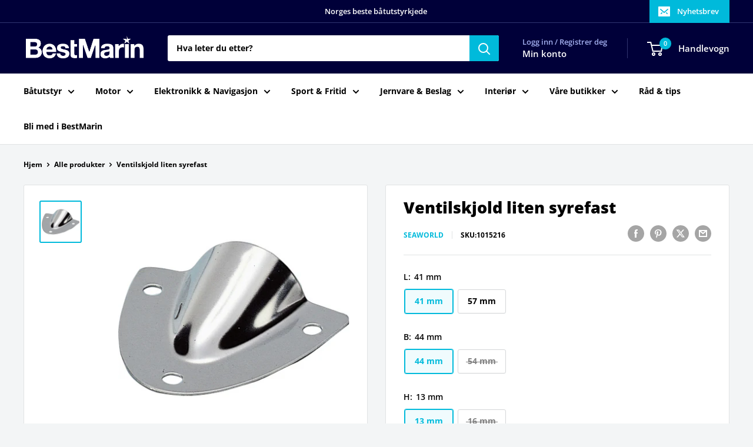

--- FILE ---
content_type: text/html; charset=utf-8
request_url: https://bestmarin.no/no/products/ventilskjold-liten-syrefast
body_size: 36587
content:
<!doctype html>

<html class="no-js" lang="no">
  <head>
    <meta charset="utf-8">
    <meta name="viewport" content="width=device-width, initial-scale=1.0, height=device-height, minimum-scale=1.0, maximum-scale=1.0">
    <meta name="theme-color" content="#00badb">

    <title>Ventilskjold liten syrefast</title><meta name="description" content="Ventilskjold i polert syrefast stål."><link rel="canonical" href="https://bestmarin.no/no/products/ventilskjold-liten-syrefast"><link rel="shortcut icon" href="//bestmarin.no/cdn/shop/files/BM_Favicon_96x96.png?v=1630070193" type="image/png"><link rel="preload" as="style" href="//bestmarin.no/cdn/shop/t/24/assets/theme.css?v=114081563123193615381742155635">
    <link rel="preload" as="script" href="//bestmarin.no/cdn/shop/t/24/assets/theme.js?v=1815320689903517791742155635">
    <link rel="preconnect" href="https://cdn.shopify.com">
    <link rel="preconnect" href="https://fonts.shopifycdn.com">
    <link rel="dns-prefetch" href="https://productreviews.shopifycdn.com">
    <link rel="dns-prefetch" href="https://ajax.googleapis.com">
    <link rel="dns-prefetch" href="https://maps.googleapis.com">
    <link rel="dns-prefetch" href="https://maps.gstatic.com">

    <meta property="og:type" content="product">
  <meta property="og:title" content="Ventilskjold liten syrefast"><meta property="og:image" content="http://bestmarin.no/cdn/shop/products/H1015216_XL.jpg?v=1626421455">
    <meta property="og:image:secure_url" content="https://bestmarin.no/cdn/shop/products/H1015216_XL.jpg?v=1626421455">
    <meta property="og:image:width" content="463">
    <meta property="og:image:height" content="463">
    <meta property="product:availability" content="in stock"><meta property="product:price:amount" content="75">
  <meta property="product:price:currency" content="NOK"><meta property="og:description" content="Ventilskjold i polert syrefast stål."><meta property="og:url" content="https://bestmarin.no/no/products/ventilskjold-liten-syrefast">
<meta property="og:site_name" content="BestMarin båtutstyr"><meta name="twitter:card" content="summary"><meta name="twitter:title" content="Ventilskjold liten syrefast">
  <meta name="twitter:description" content="
Ventilskjold i polert syrefast stål.
">
  <meta name="twitter:image" content="https://bestmarin.no/cdn/shop/products/H1015216_XL_600x600_crop_center.jpg?v=1626421455">
    <link rel="preload" href="//bestmarin.no/cdn/fonts/open_sans/opensans_n8.8397a8153d7172f9fd2b668340b216c70cae90a5.woff2" as="font" type="font/woff2" crossorigin><link rel="preload" href="//bestmarin.no/cdn/fonts/open_sans/opensans_n7.a9393be1574ea8606c68f4441806b2711d0d13e4.woff2" as="font" type="font/woff2" crossorigin><style>
  @font-face {
  font-family: "Open Sans";
  font-weight: 800;
  font-style: normal;
  font-display: swap;
  src: url("//bestmarin.no/cdn/fonts/open_sans/opensans_n8.8397a8153d7172f9fd2b668340b216c70cae90a5.woff2") format("woff2"),
       url("//bestmarin.no/cdn/fonts/open_sans/opensans_n8.e6b8c8da9a85739da8727944118b210848d95f08.woff") format("woff");
}

  @font-face {
  font-family: "Open Sans";
  font-weight: 700;
  font-style: normal;
  font-display: swap;
  src: url("//bestmarin.no/cdn/fonts/open_sans/opensans_n7.a9393be1574ea8606c68f4441806b2711d0d13e4.woff2") format("woff2"),
       url("//bestmarin.no/cdn/fonts/open_sans/opensans_n7.7b8af34a6ebf52beb1a4c1d8c73ad6910ec2e553.woff") format("woff");
}

@font-face {
  font-family: "Open Sans";
  font-weight: 600;
  font-style: normal;
  font-display: swap;
  src: url("//bestmarin.no/cdn/fonts/open_sans/opensans_n6.15aeff3c913c3fe570c19cdfeed14ce10d09fb08.woff2") format("woff2"),
       url("//bestmarin.no/cdn/fonts/open_sans/opensans_n6.14bef14c75f8837a87f70ce22013cb146ee3e9f3.woff") format("woff");
}

@font-face {
  font-family: "Open Sans";
  font-weight: 800;
  font-style: italic;
  font-display: swap;
  src: url("//bestmarin.no/cdn/fonts/open_sans/opensans_i8.677319af1852e587858f0d12fe49bfe640a8e14c.woff2") format("woff2"),
       url("//bestmarin.no/cdn/fonts/open_sans/opensans_i8.77fafba30cfcb72e4c6963135ff055209eecce0f.woff") format("woff");
}


  @font-face {
  font-family: "Open Sans";
  font-weight: 800;
  font-style: normal;
  font-display: swap;
  src: url("//bestmarin.no/cdn/fonts/open_sans/opensans_n8.8397a8153d7172f9fd2b668340b216c70cae90a5.woff2") format("woff2"),
       url("//bestmarin.no/cdn/fonts/open_sans/opensans_n8.e6b8c8da9a85739da8727944118b210848d95f08.woff") format("woff");
}

  @font-face {
  font-family: "Open Sans";
  font-weight: 700;
  font-style: italic;
  font-display: swap;
  src: url("//bestmarin.no/cdn/fonts/open_sans/opensans_i7.916ced2e2ce15f7fcd95d196601a15e7b89ee9a4.woff2") format("woff2"),
       url("//bestmarin.no/cdn/fonts/open_sans/opensans_i7.99a9cff8c86ea65461de497ade3d515a98f8b32a.woff") format("woff");
}

  @font-face {
  font-family: "Open Sans";
  font-weight: 800;
  font-style: italic;
  font-display: swap;
  src: url("//bestmarin.no/cdn/fonts/open_sans/opensans_i8.677319af1852e587858f0d12fe49bfe640a8e14c.woff2") format("woff2"),
       url("//bestmarin.no/cdn/fonts/open_sans/opensans_i8.77fafba30cfcb72e4c6963135ff055209eecce0f.woff") format("woff");
}


  :root {
    --default-text-font-size : 15px;
    --base-text-font-size    : 14px;
    --heading-font-family    : "Open Sans", sans-serif;
    --heading-font-weight    : 800;
    --heading-font-style     : normal;
    --text-font-family       : "Open Sans", sans-serif;
    --text-font-weight       : 700;
    --text-font-style        : normal;
    --text-font-bolder-weight: 600;
    --text-link-decoration   : underline;

    --text-color               : #000000;
    --text-color-rgb           : 0, 0, 0;
    --heading-color            : #000000;
    --border-color             : #e1e3e4;
    --border-color-rgb         : 225, 227, 228;
    --form-border-color        : #d4d6d8;
    --accent-color             : #00badb;
    --accent-color-rgb         : 0, 186, 219;
    --link-color               : #00badb;
    --link-color-hover         : #00798e;
    --background               : #f3f5f6;
    --secondary-background     : #ffffff;
    --secondary-background-rgb : 255, 255, 255;
    --accent-background        : rgba(0, 186, 219, 0.08);

    --input-background: #ffffff;

    --error-color       : #ff0000;
    --error-background  : rgba(255, 0, 0, 0.07);
    --success-color     : #00aa00;
    --success-background: rgba(0, 170, 0, 0.11);

    --primary-button-background      : #000039;
    --primary-button-background-rgb  : 0, 0, 57;
    --primary-button-text-color      : #ffffff;
    --secondary-button-background    : #000039;
    --secondary-button-background-rgb: 0, 0, 57;
    --secondary-button-text-color    : #ffffff;

    --header-background      : #000039;
    --header-text-color      : #ffffff;
    --header-light-text-color: #a3afef;
    --header-border-color    : rgba(163, 175, 239, 0.3);
    --header-accent-color    : #00badb;

    --footer-background-color:    #000039;
    --footer-heading-text-color:  #ffffff;
    --footer-body-text-color:     #e1e3e4;
    --footer-body-text-color-rgb: 225, 227, 228;
    --footer-accent-color:        #00badb;
    --footer-accent-color-rgb:    0, 186, 219;
    --footer-border:              none;
    
    --flickity-arrow-color: #abb1b4;--product-on-sale-accent           : #ee0000;
    --product-on-sale-accent-rgb       : 238, 0, 0;
    --product-on-sale-color            : #ffffff;
    --product-in-stock-color           : #008a00;
    --product-low-stock-color          : #ee0000;
    --product-sold-out-color           : #8a9297;
    --product-custom-label-1-background: #008a00;
    --product-custom-label-1-color     : #ffffff;
    --product-custom-label-2-background: #00a500;
    --product-custom-label-2-color     : #ffffff;
    --product-review-star-color        : #ffbd00;

    --mobile-container-gutter : 20px;
    --desktop-container-gutter: 40px;

    /* Shopify related variables */
    --payment-terms-background-color: #f3f5f6;
  }
</style>

<script>
  // IE11 does not have support for CSS variables, so we have to polyfill them
  if (!(((window || {}).CSS || {}).supports && window.CSS.supports('(--a: 0)'))) {
    const script = document.createElement('script');
    script.type = 'text/javascript';
    script.src = 'https://cdn.jsdelivr.net/npm/css-vars-ponyfill@2';
    script.onload = function() {
      cssVars({});
    };

    document.getElementsByTagName('head')[0].appendChild(script);
  }
</script>


    <script>window.performance && window.performance.mark && window.performance.mark('shopify.content_for_header.start');</script><meta name="google-site-verification" content="8nCqC9xgbv2MQbFmFQ4niKp9ibuDEADpJ1HPxIgbLLU">
<meta id="shopify-digital-wallet" name="shopify-digital-wallet" content="/55355080911/digital_wallets/dialog">
<link rel="alternate" hreflang="x-default" href="https://bestmarin.no/products/ventilskjold-liten-syrefast">
<link rel="alternate" hreflang="nb" href="https://bestmarin.no/products/ventilskjold-liten-syrefast">
<link rel="alternate" hreflang="no" href="https://bestmarin.no/no/products/ventilskjold-liten-syrefast">
<link rel="alternate" type="application/json+oembed" href="https://bestmarin.no/no/products/ventilskjold-liten-syrefast.oembed">
<script async="async" src="/checkouts/internal/preloads.js?locale=no-NO"></script>
<script id="shopify-features" type="application/json">{"accessToken":"94919fac3fdba19ea134a51474f57fe5","betas":["rich-media-storefront-analytics"],"domain":"bestmarin.no","predictiveSearch":true,"shopId":55355080911,"locale":"nb"}</script>
<script>var Shopify = Shopify || {};
Shopify.shop = "bestmarin.myshopify.com";
Shopify.locale = "no";
Shopify.currency = {"active":"NOK","rate":"1.0"};
Shopify.country = "NO";
Shopify.theme = {"name":"NY - 16.03.2025","id":132382916815,"schema_name":"Warehouse","schema_version":"6.3.0","theme_store_id":871,"role":"main"};
Shopify.theme.handle = "null";
Shopify.theme.style = {"id":null,"handle":null};
Shopify.cdnHost = "bestmarin.no/cdn";
Shopify.routes = Shopify.routes || {};
Shopify.routes.root = "/no/";</script>
<script type="module">!function(o){(o.Shopify=o.Shopify||{}).modules=!0}(window);</script>
<script>!function(o){function n(){var o=[];function n(){o.push(Array.prototype.slice.apply(arguments))}return n.q=o,n}var t=o.Shopify=o.Shopify||{};t.loadFeatures=n(),t.autoloadFeatures=n()}(window);</script>
<script id="shop-js-analytics" type="application/json">{"pageType":"product"}</script>
<script defer="defer" async type="module" src="//bestmarin.no/cdn/shopifycloud/shop-js/modules/v2/client.init-shop-cart-sync_IZsNAliE.en.esm.js"></script>
<script defer="defer" async type="module" src="//bestmarin.no/cdn/shopifycloud/shop-js/modules/v2/chunk.common_0OUaOowp.esm.js"></script>
<script type="module">
  await import("//bestmarin.no/cdn/shopifycloud/shop-js/modules/v2/client.init-shop-cart-sync_IZsNAliE.en.esm.js");
await import("//bestmarin.no/cdn/shopifycloud/shop-js/modules/v2/chunk.common_0OUaOowp.esm.js");

  window.Shopify.SignInWithShop?.initShopCartSync?.({"fedCMEnabled":true,"windoidEnabled":true});

</script>
<script>(function() {
  var isLoaded = false;
  function asyncLoad() {
    if (isLoaded) return;
    isLoaded = true;
    var urls = ["https:\/\/dashboard.mailerlite.com\/shopify\/3916\/335263?shop=bestmarin.myshopify.com","https:\/\/geostock.nyc3.digitaloceanspaces.com\/js\/inventoryLocation.js?shop=bestmarin.myshopify.com"];
    for (var i = 0; i < urls.length; i++) {
      var s = document.createElement('script');
      s.type = 'text/javascript';
      s.async = true;
      s.src = urls[i];
      var x = document.getElementsByTagName('script')[0];
      x.parentNode.insertBefore(s, x);
    }
  };
  if(window.attachEvent) {
    window.attachEvent('onload', asyncLoad);
  } else {
    window.addEventListener('load', asyncLoad, false);
  }
})();</script>
<script id="__st">var __st={"a":55355080911,"offset":3600,"reqid":"501b9426-fde6-4320-9b87-44340e77c446-1768535209","pageurl":"bestmarin.no\/no\/products\/ventilskjold-liten-syrefast","u":"2ca2ca9f8ae5","p":"product","rtyp":"product","rid":6764348670159};</script>
<script>window.ShopifyPaypalV4VisibilityTracking = true;</script>
<script id="captcha-bootstrap">!function(){'use strict';const t='contact',e='account',n='new_comment',o=[[t,t],['blogs',n],['comments',n],[t,'customer']],c=[[e,'customer_login'],[e,'guest_login'],[e,'recover_customer_password'],[e,'create_customer']],r=t=>t.map((([t,e])=>`form[action*='/${t}']:not([data-nocaptcha='true']) input[name='form_type'][value='${e}']`)).join(','),a=t=>()=>t?[...document.querySelectorAll(t)].map((t=>t.form)):[];function s(){const t=[...o],e=r(t);return a(e)}const i='password',u='form_key',d=['recaptcha-v3-token','g-recaptcha-response','h-captcha-response',i],f=()=>{try{return window.sessionStorage}catch{return}},m='__shopify_v',_=t=>t.elements[u];function p(t,e,n=!1){try{const o=window.sessionStorage,c=JSON.parse(o.getItem(e)),{data:r}=function(t){const{data:e,action:n}=t;return t[m]||n?{data:e,action:n}:{data:t,action:n}}(c);for(const[e,n]of Object.entries(r))t.elements[e]&&(t.elements[e].value=n);n&&o.removeItem(e)}catch(o){console.error('form repopulation failed',{error:o})}}const l='form_type',E='cptcha';function T(t){t.dataset[E]=!0}const w=window,h=w.document,L='Shopify',v='ce_forms',y='captcha';let A=!1;((t,e)=>{const n=(g='f06e6c50-85a8-45c8-87d0-21a2b65856fe',I='https://cdn.shopify.com/shopifycloud/storefront-forms-hcaptcha/ce_storefront_forms_captcha_hcaptcha.v1.5.2.iife.js',D={infoText:'Beskyttet av hCaptcha',privacyText:'Personvern',termsText:'Vilkår'},(t,e,n)=>{const o=w[L][v],c=o.bindForm;if(c)return c(t,g,e,D).then(n);var r;o.q.push([[t,g,e,D],n]),r=I,A||(h.body.append(Object.assign(h.createElement('script'),{id:'captcha-provider',async:!0,src:r})),A=!0)});var g,I,D;w[L]=w[L]||{},w[L][v]=w[L][v]||{},w[L][v].q=[],w[L][y]=w[L][y]||{},w[L][y].protect=function(t,e){n(t,void 0,e),T(t)},Object.freeze(w[L][y]),function(t,e,n,w,h,L){const[v,y,A,g]=function(t,e,n){const i=e?o:[],u=t?c:[],d=[...i,...u],f=r(d),m=r(i),_=r(d.filter((([t,e])=>n.includes(e))));return[a(f),a(m),a(_),s()]}(w,h,L),I=t=>{const e=t.target;return e instanceof HTMLFormElement?e:e&&e.form},D=t=>v().includes(t);t.addEventListener('submit',(t=>{const e=I(t);if(!e)return;const n=D(e)&&!e.dataset.hcaptchaBound&&!e.dataset.recaptchaBound,o=_(e),c=g().includes(e)&&(!o||!o.value);(n||c)&&t.preventDefault(),c&&!n&&(function(t){try{if(!f())return;!function(t){const e=f();if(!e)return;const n=_(t);if(!n)return;const o=n.value;o&&e.removeItem(o)}(t);const e=Array.from(Array(32),(()=>Math.random().toString(36)[2])).join('');!function(t,e){_(t)||t.append(Object.assign(document.createElement('input'),{type:'hidden',name:u})),t.elements[u].value=e}(t,e),function(t,e){const n=f();if(!n)return;const o=[...t.querySelectorAll(`input[type='${i}']`)].map((({name:t})=>t)),c=[...d,...o],r={};for(const[a,s]of new FormData(t).entries())c.includes(a)||(r[a]=s);n.setItem(e,JSON.stringify({[m]:1,action:t.action,data:r}))}(t,e)}catch(e){console.error('failed to persist form',e)}}(e),e.submit())}));const S=(t,e)=>{t&&!t.dataset[E]&&(n(t,e.some((e=>e===t))),T(t))};for(const o of['focusin','change'])t.addEventListener(o,(t=>{const e=I(t);D(e)&&S(e,y())}));const B=e.get('form_key'),M=e.get(l),P=B&&M;t.addEventListener('DOMContentLoaded',(()=>{const t=y();if(P)for(const e of t)e.elements[l].value===M&&p(e,B);[...new Set([...A(),...v().filter((t=>'true'===t.dataset.shopifyCaptcha))])].forEach((e=>S(e,t)))}))}(h,new URLSearchParams(w.location.search),n,t,e,['guest_login'])})(!0,!1)}();</script>
<script integrity="sha256-4kQ18oKyAcykRKYeNunJcIwy7WH5gtpwJnB7kiuLZ1E=" data-source-attribution="shopify.loadfeatures" defer="defer" src="//bestmarin.no/cdn/shopifycloud/storefront/assets/storefront/load_feature-a0a9edcb.js" crossorigin="anonymous"></script>
<script data-source-attribution="shopify.dynamic_checkout.dynamic.init">var Shopify=Shopify||{};Shopify.PaymentButton=Shopify.PaymentButton||{isStorefrontPortableWallets:!0,init:function(){window.Shopify.PaymentButton.init=function(){};var t=document.createElement("script");t.src="https://bestmarin.no/cdn/shopifycloud/portable-wallets/latest/portable-wallets.nb.js",t.type="module",document.head.appendChild(t)}};
</script>
<script data-source-attribution="shopify.dynamic_checkout.buyer_consent">
  function portableWalletsHideBuyerConsent(e){var t=document.getElementById("shopify-buyer-consent"),n=document.getElementById("shopify-subscription-policy-button");t&&n&&(t.classList.add("hidden"),t.setAttribute("aria-hidden","true"),n.removeEventListener("click",e))}function portableWalletsShowBuyerConsent(e){var t=document.getElementById("shopify-buyer-consent"),n=document.getElementById("shopify-subscription-policy-button");t&&n&&(t.classList.remove("hidden"),t.removeAttribute("aria-hidden"),n.addEventListener("click",e))}window.Shopify?.PaymentButton&&(window.Shopify.PaymentButton.hideBuyerConsent=portableWalletsHideBuyerConsent,window.Shopify.PaymentButton.showBuyerConsent=portableWalletsShowBuyerConsent);
</script>
<script>
  function portableWalletsCleanup(e){e&&e.src&&console.error("Failed to load portable wallets script "+e.src);var t=document.querySelectorAll("shopify-accelerated-checkout .shopify-payment-button__skeleton, shopify-accelerated-checkout-cart .wallet-cart-button__skeleton"),e=document.getElementById("shopify-buyer-consent");for(let e=0;e<t.length;e++)t[e].remove();e&&e.remove()}function portableWalletsNotLoadedAsModule(e){e instanceof ErrorEvent&&"string"==typeof e.message&&e.message.includes("import.meta")&&"string"==typeof e.filename&&e.filename.includes("portable-wallets")&&(window.removeEventListener("error",portableWalletsNotLoadedAsModule),window.Shopify.PaymentButton.failedToLoad=e,"loading"===document.readyState?document.addEventListener("DOMContentLoaded",window.Shopify.PaymentButton.init):window.Shopify.PaymentButton.init())}window.addEventListener("error",portableWalletsNotLoadedAsModule);
</script>

<script type="module" src="https://bestmarin.no/cdn/shopifycloud/portable-wallets/latest/portable-wallets.nb.js" onError="portableWalletsCleanup(this)" crossorigin="anonymous"></script>
<script nomodule>
  document.addEventListener("DOMContentLoaded", portableWalletsCleanup);
</script>

<link id="shopify-accelerated-checkout-styles" rel="stylesheet" media="screen" href="https://bestmarin.no/cdn/shopifycloud/portable-wallets/latest/accelerated-checkout-backwards-compat.css" crossorigin="anonymous">
<style id="shopify-accelerated-checkout-cart">
        #shopify-buyer-consent {
  margin-top: 1em;
  display: inline-block;
  width: 100%;
}

#shopify-buyer-consent.hidden {
  display: none;
}

#shopify-subscription-policy-button {
  background: none;
  border: none;
  padding: 0;
  text-decoration: underline;
  font-size: inherit;
  cursor: pointer;
}

#shopify-subscription-policy-button::before {
  box-shadow: none;
}

      </style>

<script>window.performance && window.performance.mark && window.performance.mark('shopify.content_for_header.end');</script>

    <link rel="stylesheet" href="//bestmarin.no/cdn/shop/t/24/assets/theme.css?v=114081563123193615381742155635">

    <script type="application/ld+json">{"@context":"http:\/\/schema.org\/","@id":"\/no\/products\/ventilskjold-liten-syrefast#product","@type":"ProductGroup","brand":{"@type":"Brand","name":"Seaworld"},"category":"","description":"\nVentilskjold i polert syrefast stål.\n","hasVariant":[{"@id":"\/no\/products\/ventilskjold-liten-syrefast?variant=40345919684815#variant","@type":"Product","gtin":"7070379152160","image":"https:\/\/bestmarin.no\/cdn\/shop\/products\/H1015216_XL.jpg?v=1626421455\u0026width=1920","name":"Ventilskjold liten syrefast - 41 mm \/ 44 mm \/ 13 mm","offers":{"@id":"\/no\/products\/ventilskjold-liten-syrefast?variant=40345919684815#offer","@type":"Offer","availability":"http:\/\/schema.org\/InStock","price":"75.00","priceCurrency":"NOK","url":"https:\/\/bestmarin.no\/no\/products\/ventilskjold-liten-syrefast?variant=40345919684815"},"sku":"1015216"},{"@id":"\/no\/products\/ventilskjold-liten-syrefast?variant=40345919717583#variant","@type":"Product","gtin":"7070379152177","image":"https:\/\/bestmarin.no\/cdn\/shop\/products\/H1015216_XL.jpg?v=1626421455\u0026width=1920","name":"Ventilskjold liten syrefast - 57 mm \/ 54 mm \/ 16 mm","offers":{"@id":"\/no\/products\/ventilskjold-liten-syrefast?variant=40345919717583#offer","@type":"Offer","availability":"http:\/\/schema.org\/InStock","price":"86.00","priceCurrency":"NOK","url":"https:\/\/bestmarin.no\/no\/products\/ventilskjold-liten-syrefast?variant=40345919717583"},"sku":"1015217"}],"name":"Ventilskjold liten syrefast","productGroupID":"6764348670159","url":"https:\/\/bestmarin.no\/no\/products\/ventilskjold-liten-syrefast"}</script><script type="application/ld+json">
  {
    "@context": "https://schema.org",
    "@type": "BreadcrumbList",
    "itemListElement": [{
        "@type": "ListItem",
        "position": 1,
        "name": "Hjem",
        "item": "https://bestmarin.no"
      },{
            "@type": "ListItem",
            "position": 2,
            "name": "Ventilskjold liten syrefast",
            "item": "https://bestmarin.no/no/products/ventilskjold-liten-syrefast"
          }]
  }
</script>

    <script>
      // This allows to expose several variables to the global scope, to be used in scripts
      window.theme = {
        pageType: "product",
        cartCount: 0,
        moneyFormat: "{{amount_no_decimals}} kr",
        moneyWithCurrencyFormat: "{{amount_no_decimals}} NOK",
        currencyCodeEnabled: false,
        showDiscount: true,
        discountMode: "saving",
        cartType: "drawer"
      };

      window.routes = {
        rootUrl: "\/no",
        rootUrlWithoutSlash: "\/no",
        cartUrl: "\/no\/cart",
        cartAddUrl: "\/no\/cart\/add",
        cartChangeUrl: "\/no\/cart\/change",
        searchUrl: "\/no\/search",
        productRecommendationsUrl: "\/no\/recommendations\/products"
      };

      window.languages = {
        productRegularPrice: "Ordinær pris",
        productSalePrice: "Salgspris",
        collectionOnSaleLabel: "Spar {{savings}}",
        productFormUnavailable: "Utilgjengelig",
        productFormAddToCart: "LEGG I HANDLEKURV",
        productFormPreOrder: "Legg i handlekurv",
        productFormSoldOut: "Utsolgt",
        productAdded: "Produktet har blitt lagt I din handlekurv",
        productAddedShort: "Lagt til!",
        shippingEstimatorNoResults: "Ingen frakt ble funnet på adressen din.",
        shippingEstimatorOneResult: "Det er én fraktpris for adressen din:",
        shippingEstimatorMultipleResults: "Det er {{count}} fraktpriser for adressen din:",
        shippingEstimatorErrors: "Det er noen feil:"
      };

      document.documentElement.className = document.documentElement.className.replace('no-js', 'js');
    </script><script src="//bestmarin.no/cdn/shop/t/24/assets/theme.js?v=1815320689903517791742155635" defer></script>
    <script src="//bestmarin.no/cdn/shop/t/24/assets/custom.js?v=102476495355921946141742155635" defer></script><script>
        (function () {
          window.onpageshow = function() {
            // We force re-freshing the cart content onpageshow, as most browsers will serve a cache copy when hitting the
            // back button, which cause staled data
            document.documentElement.dispatchEvent(new CustomEvent('cart:refresh', {
              bubbles: true,
              detail: {scrollToTop: false}
            }));
          };
        })();
      </script>

<!-- BEGIN app block: shopify://apps/simprosys-google-shopping-feed/blocks/core_settings_block/1f0b859e-9fa6-4007-97e8-4513aff5ff3b --><!-- BEGIN: GSF App Core Tags & Scripts by Simprosys Google Shopping Feed -->









<!-- END: GSF App Core Tags & Scripts by Simprosys Google Shopping Feed -->
<!-- END app block --><!-- BEGIN app block: shopify://apps/pagefly-page-builder/blocks/app-embed/83e179f7-59a0-4589-8c66-c0dddf959200 -->

<!-- BEGIN app snippet: pagefly-cro-ab-testing-main -->







<script>
  ;(function () {
    const url = new URL(window.location)
    const viewParam = url.searchParams.get('view')
    if (viewParam && viewParam.includes('variant-pf-')) {
      url.searchParams.set('pf_v', viewParam)
      url.searchParams.delete('view')
      window.history.replaceState({}, '', url)
    }
  })()
</script>



<script type='module'>
  
  window.PAGEFLY_CRO = window.PAGEFLY_CRO || {}

  window.PAGEFLY_CRO['data_debug'] = {
    original_template_suffix: "all_products",
    allow_ab_test: false,
    ab_test_start_time: 0,
    ab_test_end_time: 0,
    today_date_time: 1768535209000,
  }
  window.PAGEFLY_CRO['GA4'] = { enabled: false}
</script>

<!-- END app snippet -->








  <script src='https://cdn.shopify.com/extensions/019bb4f9-aed6-78a3-be91-e9d44663e6bf/pagefly-page-builder-215/assets/pagefly-helper.js' defer='defer'></script>

  <script src='https://cdn.shopify.com/extensions/019bb4f9-aed6-78a3-be91-e9d44663e6bf/pagefly-page-builder-215/assets/pagefly-general-helper.js' defer='defer'></script>

  <script src='https://cdn.shopify.com/extensions/019bb4f9-aed6-78a3-be91-e9d44663e6bf/pagefly-page-builder-215/assets/pagefly-snap-slider.js' defer='defer'></script>

  <script src='https://cdn.shopify.com/extensions/019bb4f9-aed6-78a3-be91-e9d44663e6bf/pagefly-page-builder-215/assets/pagefly-slideshow-v3.js' defer='defer'></script>

  <script src='https://cdn.shopify.com/extensions/019bb4f9-aed6-78a3-be91-e9d44663e6bf/pagefly-page-builder-215/assets/pagefly-slideshow-v4.js' defer='defer'></script>

  <script src='https://cdn.shopify.com/extensions/019bb4f9-aed6-78a3-be91-e9d44663e6bf/pagefly-page-builder-215/assets/pagefly-glider.js' defer='defer'></script>

  <script src='https://cdn.shopify.com/extensions/019bb4f9-aed6-78a3-be91-e9d44663e6bf/pagefly-page-builder-215/assets/pagefly-slideshow-v1-v2.js' defer='defer'></script>

  <script src='https://cdn.shopify.com/extensions/019bb4f9-aed6-78a3-be91-e9d44663e6bf/pagefly-page-builder-215/assets/pagefly-product-media.js' defer='defer'></script>

  <script src='https://cdn.shopify.com/extensions/019bb4f9-aed6-78a3-be91-e9d44663e6bf/pagefly-page-builder-215/assets/pagefly-product.js' defer='defer'></script>


<script id='pagefly-helper-data' type='application/json'>
  {
    "page_optimization": {
      "assets_prefetching": false
    },
    "elements_asset_mapper": {
      "Accordion": "https://cdn.shopify.com/extensions/019bb4f9-aed6-78a3-be91-e9d44663e6bf/pagefly-page-builder-215/assets/pagefly-accordion.js",
      "Accordion3": "https://cdn.shopify.com/extensions/019bb4f9-aed6-78a3-be91-e9d44663e6bf/pagefly-page-builder-215/assets/pagefly-accordion3.js",
      "CountDown": "https://cdn.shopify.com/extensions/019bb4f9-aed6-78a3-be91-e9d44663e6bf/pagefly-page-builder-215/assets/pagefly-countdown.js",
      "GMap1": "https://cdn.shopify.com/extensions/019bb4f9-aed6-78a3-be91-e9d44663e6bf/pagefly-page-builder-215/assets/pagefly-gmap.js",
      "GMap2": "https://cdn.shopify.com/extensions/019bb4f9-aed6-78a3-be91-e9d44663e6bf/pagefly-page-builder-215/assets/pagefly-gmap.js",
      "GMapBasicV2": "https://cdn.shopify.com/extensions/019bb4f9-aed6-78a3-be91-e9d44663e6bf/pagefly-page-builder-215/assets/pagefly-gmap.js",
      "GMapAdvancedV2": "https://cdn.shopify.com/extensions/019bb4f9-aed6-78a3-be91-e9d44663e6bf/pagefly-page-builder-215/assets/pagefly-gmap.js",
      "HTML.Video": "https://cdn.shopify.com/extensions/019bb4f9-aed6-78a3-be91-e9d44663e6bf/pagefly-page-builder-215/assets/pagefly-htmlvideo.js",
      "HTML.Video2": "https://cdn.shopify.com/extensions/019bb4f9-aed6-78a3-be91-e9d44663e6bf/pagefly-page-builder-215/assets/pagefly-htmlvideo2.js",
      "HTML.Video3": "https://cdn.shopify.com/extensions/019bb4f9-aed6-78a3-be91-e9d44663e6bf/pagefly-page-builder-215/assets/pagefly-htmlvideo2.js",
      "BackgroundVideo": "https://cdn.shopify.com/extensions/019bb4f9-aed6-78a3-be91-e9d44663e6bf/pagefly-page-builder-215/assets/pagefly-htmlvideo2.js",
      "Instagram": "https://cdn.shopify.com/extensions/019bb4f9-aed6-78a3-be91-e9d44663e6bf/pagefly-page-builder-215/assets/pagefly-instagram.js",
      "Instagram2": "https://cdn.shopify.com/extensions/019bb4f9-aed6-78a3-be91-e9d44663e6bf/pagefly-page-builder-215/assets/pagefly-instagram.js",
      "Insta3": "https://cdn.shopify.com/extensions/019bb4f9-aed6-78a3-be91-e9d44663e6bf/pagefly-page-builder-215/assets/pagefly-instagram3.js",
      "Tabs": "https://cdn.shopify.com/extensions/019bb4f9-aed6-78a3-be91-e9d44663e6bf/pagefly-page-builder-215/assets/pagefly-tab.js",
      "Tabs3": "https://cdn.shopify.com/extensions/019bb4f9-aed6-78a3-be91-e9d44663e6bf/pagefly-page-builder-215/assets/pagefly-tab3.js",
      "ProductBox": "https://cdn.shopify.com/extensions/019bb4f9-aed6-78a3-be91-e9d44663e6bf/pagefly-page-builder-215/assets/pagefly-cart.js",
      "FBPageBox2": "https://cdn.shopify.com/extensions/019bb4f9-aed6-78a3-be91-e9d44663e6bf/pagefly-page-builder-215/assets/pagefly-facebook.js",
      "FBLikeButton2": "https://cdn.shopify.com/extensions/019bb4f9-aed6-78a3-be91-e9d44663e6bf/pagefly-page-builder-215/assets/pagefly-facebook.js",
      "TwitterFeed2": "https://cdn.shopify.com/extensions/019bb4f9-aed6-78a3-be91-e9d44663e6bf/pagefly-page-builder-215/assets/pagefly-twitter.js",
      "Paragraph4": "https://cdn.shopify.com/extensions/019bb4f9-aed6-78a3-be91-e9d44663e6bf/pagefly-page-builder-215/assets/pagefly-paragraph4.js",

      "AliReviews": "https://cdn.shopify.com/extensions/019bb4f9-aed6-78a3-be91-e9d44663e6bf/pagefly-page-builder-215/assets/pagefly-3rd-elements.js",
      "BackInStock": "https://cdn.shopify.com/extensions/019bb4f9-aed6-78a3-be91-e9d44663e6bf/pagefly-page-builder-215/assets/pagefly-3rd-elements.js",
      "GloboBackInStock": "https://cdn.shopify.com/extensions/019bb4f9-aed6-78a3-be91-e9d44663e6bf/pagefly-page-builder-215/assets/pagefly-3rd-elements.js",
      "GrowaveWishlist": "https://cdn.shopify.com/extensions/019bb4f9-aed6-78a3-be91-e9d44663e6bf/pagefly-page-builder-215/assets/pagefly-3rd-elements.js",
      "InfiniteOptionsShopPad": "https://cdn.shopify.com/extensions/019bb4f9-aed6-78a3-be91-e9d44663e6bf/pagefly-page-builder-215/assets/pagefly-3rd-elements.js",
      "InkybayProductPersonalizer": "https://cdn.shopify.com/extensions/019bb4f9-aed6-78a3-be91-e9d44663e6bf/pagefly-page-builder-215/assets/pagefly-3rd-elements.js",
      "LimeSpot": "https://cdn.shopify.com/extensions/019bb4f9-aed6-78a3-be91-e9d44663e6bf/pagefly-page-builder-215/assets/pagefly-3rd-elements.js",
      "Loox": "https://cdn.shopify.com/extensions/019bb4f9-aed6-78a3-be91-e9d44663e6bf/pagefly-page-builder-215/assets/pagefly-3rd-elements.js",
      "Opinew": "https://cdn.shopify.com/extensions/019bb4f9-aed6-78a3-be91-e9d44663e6bf/pagefly-page-builder-215/assets/pagefly-3rd-elements.js",
      "Powr": "https://cdn.shopify.com/extensions/019bb4f9-aed6-78a3-be91-e9d44663e6bf/pagefly-page-builder-215/assets/pagefly-3rd-elements.js",
      "ProductReviews": "https://cdn.shopify.com/extensions/019bb4f9-aed6-78a3-be91-e9d44663e6bf/pagefly-page-builder-215/assets/pagefly-3rd-elements.js",
      "PushOwl": "https://cdn.shopify.com/extensions/019bb4f9-aed6-78a3-be91-e9d44663e6bf/pagefly-page-builder-215/assets/pagefly-3rd-elements.js",
      "ReCharge": "https://cdn.shopify.com/extensions/019bb4f9-aed6-78a3-be91-e9d44663e6bf/pagefly-page-builder-215/assets/pagefly-3rd-elements.js",
      "Rivyo": "https://cdn.shopify.com/extensions/019bb4f9-aed6-78a3-be91-e9d44663e6bf/pagefly-page-builder-215/assets/pagefly-3rd-elements.js",
      "TrackingMore": "https://cdn.shopify.com/extensions/019bb4f9-aed6-78a3-be91-e9d44663e6bf/pagefly-page-builder-215/assets/pagefly-3rd-elements.js",
      "Vitals": "https://cdn.shopify.com/extensions/019bb4f9-aed6-78a3-be91-e9d44663e6bf/pagefly-page-builder-215/assets/pagefly-3rd-elements.js",
      "Wiser": "https://cdn.shopify.com/extensions/019bb4f9-aed6-78a3-be91-e9d44663e6bf/pagefly-page-builder-215/assets/pagefly-3rd-elements.js"
    },
    "custom_elements_mapper": {
      "pf-click-action-element": "https://cdn.shopify.com/extensions/019bb4f9-aed6-78a3-be91-e9d44663e6bf/pagefly-page-builder-215/assets/pagefly-click-action-element.js",
      "pf-dialog-element": "https://cdn.shopify.com/extensions/019bb4f9-aed6-78a3-be91-e9d44663e6bf/pagefly-page-builder-215/assets/pagefly-dialog-element.js"
    }
  }
</script>


<!-- END app block --><link href="https://monorail-edge.shopifysvc.com" rel="dns-prefetch">
<script>(function(){if ("sendBeacon" in navigator && "performance" in window) {try {var session_token_from_headers = performance.getEntriesByType('navigation')[0].serverTiming.find(x => x.name == '_s').description;} catch {var session_token_from_headers = undefined;}var session_cookie_matches = document.cookie.match(/_shopify_s=([^;]*)/);var session_token_from_cookie = session_cookie_matches && session_cookie_matches.length === 2 ? session_cookie_matches[1] : "";var session_token = session_token_from_headers || session_token_from_cookie || "";function handle_abandonment_event(e) {var entries = performance.getEntries().filter(function(entry) {return /monorail-edge.shopifysvc.com/.test(entry.name);});if (!window.abandonment_tracked && entries.length === 0) {window.abandonment_tracked = true;var currentMs = Date.now();var navigation_start = performance.timing.navigationStart;var payload = {shop_id: 55355080911,url: window.location.href,navigation_start,duration: currentMs - navigation_start,session_token,page_type: "product"};window.navigator.sendBeacon("https://monorail-edge.shopifysvc.com/v1/produce", JSON.stringify({schema_id: "online_store_buyer_site_abandonment/1.1",payload: payload,metadata: {event_created_at_ms: currentMs,event_sent_at_ms: currentMs}}));}}window.addEventListener('pagehide', handle_abandonment_event);}}());</script>
<script id="web-pixels-manager-setup">(function e(e,d,r,n,o){if(void 0===o&&(o={}),!Boolean(null===(a=null===(i=window.Shopify)||void 0===i?void 0:i.analytics)||void 0===a?void 0:a.replayQueue)){var i,a;window.Shopify=window.Shopify||{};var t=window.Shopify;t.analytics=t.analytics||{};var s=t.analytics;s.replayQueue=[],s.publish=function(e,d,r){return s.replayQueue.push([e,d,r]),!0};try{self.performance.mark("wpm:start")}catch(e){}var l=function(){var e={modern:/Edge?\/(1{2}[4-9]|1[2-9]\d|[2-9]\d{2}|\d{4,})\.\d+(\.\d+|)|Firefox\/(1{2}[4-9]|1[2-9]\d|[2-9]\d{2}|\d{4,})\.\d+(\.\d+|)|Chrom(ium|e)\/(9{2}|\d{3,})\.\d+(\.\d+|)|(Maci|X1{2}).+ Version\/(15\.\d+|(1[6-9]|[2-9]\d|\d{3,})\.\d+)([,.]\d+|)( \(\w+\)|)( Mobile\/\w+|) Safari\/|Chrome.+OPR\/(9{2}|\d{3,})\.\d+\.\d+|(CPU[ +]OS|iPhone[ +]OS|CPU[ +]iPhone|CPU IPhone OS|CPU iPad OS)[ +]+(15[._]\d+|(1[6-9]|[2-9]\d|\d{3,})[._]\d+)([._]\d+|)|Android:?[ /-](13[3-9]|1[4-9]\d|[2-9]\d{2}|\d{4,})(\.\d+|)(\.\d+|)|Android.+Firefox\/(13[5-9]|1[4-9]\d|[2-9]\d{2}|\d{4,})\.\d+(\.\d+|)|Android.+Chrom(ium|e)\/(13[3-9]|1[4-9]\d|[2-9]\d{2}|\d{4,})\.\d+(\.\d+|)|SamsungBrowser\/([2-9]\d|\d{3,})\.\d+/,legacy:/Edge?\/(1[6-9]|[2-9]\d|\d{3,})\.\d+(\.\d+|)|Firefox\/(5[4-9]|[6-9]\d|\d{3,})\.\d+(\.\d+|)|Chrom(ium|e)\/(5[1-9]|[6-9]\d|\d{3,})\.\d+(\.\d+|)([\d.]+$|.*Safari\/(?![\d.]+ Edge\/[\d.]+$))|(Maci|X1{2}).+ Version\/(10\.\d+|(1[1-9]|[2-9]\d|\d{3,})\.\d+)([,.]\d+|)( \(\w+\)|)( Mobile\/\w+|) Safari\/|Chrome.+OPR\/(3[89]|[4-9]\d|\d{3,})\.\d+\.\d+|(CPU[ +]OS|iPhone[ +]OS|CPU[ +]iPhone|CPU IPhone OS|CPU iPad OS)[ +]+(10[._]\d+|(1[1-9]|[2-9]\d|\d{3,})[._]\d+)([._]\d+|)|Android:?[ /-](13[3-9]|1[4-9]\d|[2-9]\d{2}|\d{4,})(\.\d+|)(\.\d+|)|Mobile Safari.+OPR\/([89]\d|\d{3,})\.\d+\.\d+|Android.+Firefox\/(13[5-9]|1[4-9]\d|[2-9]\d{2}|\d{4,})\.\d+(\.\d+|)|Android.+Chrom(ium|e)\/(13[3-9]|1[4-9]\d|[2-9]\d{2}|\d{4,})\.\d+(\.\d+|)|Android.+(UC? ?Browser|UCWEB|U3)[ /]?(15\.([5-9]|\d{2,})|(1[6-9]|[2-9]\d|\d{3,})\.\d+)\.\d+|SamsungBrowser\/(5\.\d+|([6-9]|\d{2,})\.\d+)|Android.+MQ{2}Browser\/(14(\.(9|\d{2,})|)|(1[5-9]|[2-9]\d|\d{3,})(\.\d+|))(\.\d+|)|K[Aa][Ii]OS\/(3\.\d+|([4-9]|\d{2,})\.\d+)(\.\d+|)/},d=e.modern,r=e.legacy,n=navigator.userAgent;return n.match(d)?"modern":n.match(r)?"legacy":"unknown"}(),u="modern"===l?"modern":"legacy",c=(null!=n?n:{modern:"",legacy:""})[u],f=function(e){return[e.baseUrl,"/wpm","/b",e.hashVersion,"modern"===e.buildTarget?"m":"l",".js"].join("")}({baseUrl:d,hashVersion:r,buildTarget:u}),m=function(e){var d=e.version,r=e.bundleTarget,n=e.surface,o=e.pageUrl,i=e.monorailEndpoint;return{emit:function(e){var a=e.status,t=e.errorMsg,s=(new Date).getTime(),l=JSON.stringify({metadata:{event_sent_at_ms:s},events:[{schema_id:"web_pixels_manager_load/3.1",payload:{version:d,bundle_target:r,page_url:o,status:a,surface:n,error_msg:t},metadata:{event_created_at_ms:s}}]});if(!i)return console&&console.warn&&console.warn("[Web Pixels Manager] No Monorail endpoint provided, skipping logging."),!1;try{return self.navigator.sendBeacon.bind(self.navigator)(i,l)}catch(e){}var u=new XMLHttpRequest;try{return u.open("POST",i,!0),u.setRequestHeader("Content-Type","text/plain"),u.send(l),!0}catch(e){return console&&console.warn&&console.warn("[Web Pixels Manager] Got an unhandled error while logging to Monorail."),!1}}}}({version:r,bundleTarget:l,surface:e.surface,pageUrl:self.location.href,monorailEndpoint:e.monorailEndpoint});try{o.browserTarget=l,function(e){var d=e.src,r=e.async,n=void 0===r||r,o=e.onload,i=e.onerror,a=e.sri,t=e.scriptDataAttributes,s=void 0===t?{}:t,l=document.createElement("script"),u=document.querySelector("head"),c=document.querySelector("body");if(l.async=n,l.src=d,a&&(l.integrity=a,l.crossOrigin="anonymous"),s)for(var f in s)if(Object.prototype.hasOwnProperty.call(s,f))try{l.dataset[f]=s[f]}catch(e){}if(o&&l.addEventListener("load",o),i&&l.addEventListener("error",i),u)u.appendChild(l);else{if(!c)throw new Error("Did not find a head or body element to append the script");c.appendChild(l)}}({src:f,async:!0,onload:function(){if(!function(){var e,d;return Boolean(null===(d=null===(e=window.Shopify)||void 0===e?void 0:e.analytics)||void 0===d?void 0:d.initialized)}()){var d=window.webPixelsManager.init(e)||void 0;if(d){var r=window.Shopify.analytics;r.replayQueue.forEach((function(e){var r=e[0],n=e[1],o=e[2];d.publishCustomEvent(r,n,o)})),r.replayQueue=[],r.publish=d.publishCustomEvent,r.visitor=d.visitor,r.initialized=!0}}},onerror:function(){return m.emit({status:"failed",errorMsg:"".concat(f," has failed to load")})},sri:function(e){var d=/^sha384-[A-Za-z0-9+/=]+$/;return"string"==typeof e&&d.test(e)}(c)?c:"",scriptDataAttributes:o}),m.emit({status:"loading"})}catch(e){m.emit({status:"failed",errorMsg:(null==e?void 0:e.message)||"Unknown error"})}}})({shopId: 55355080911,storefrontBaseUrl: "https://bestmarin.no",extensionsBaseUrl: "https://extensions.shopifycdn.com/cdn/shopifycloud/web-pixels-manager",monorailEndpoint: "https://monorail-edge.shopifysvc.com/unstable/produce_batch",surface: "storefront-renderer",enabledBetaFlags: ["2dca8a86"],webPixelsConfigList: [{"id":"200736975","configuration":"{\"config\":\"{\\\"pixel_id\\\":\\\"G-06TMEV53DY\\\",\\\"target_country\\\":\\\"NO\\\",\\\"gtag_events\\\":[{\\\"type\\\":\\\"search\\\",\\\"action_label\\\":[\\\"G-06TMEV53DY\\\",\\\"AW-428473118\\\/Cla7CJyb5ZsYEJ72p8wB\\\"]},{\\\"type\\\":\\\"begin_checkout\\\",\\\"action_label\\\":[\\\"G-06TMEV53DY\\\",\\\"AW-428473118\\\/dw2eCKKb5ZsYEJ72p8wB\\\"]},{\\\"type\\\":\\\"view_item\\\",\\\"action_label\\\":[\\\"G-06TMEV53DY\\\",\\\"AW-428473118\\\/wH9jCJmb5ZsYEJ72p8wB\\\",\\\"MC-MB6H0GQZ9L\\\"]},{\\\"type\\\":\\\"purchase\\\",\\\"action_label\\\":[\\\"G-06TMEV53DY\\\",\\\"AW-428473118\\\/UbrACJOb5ZsYEJ72p8wB\\\",\\\"MC-MB6H0GQZ9L\\\"]},{\\\"type\\\":\\\"page_view\\\",\\\"action_label\\\":[\\\"G-06TMEV53DY\\\",\\\"AW-428473118\\\/DNZDCJab5ZsYEJ72p8wB\\\",\\\"MC-MB6H0GQZ9L\\\"]},{\\\"type\\\":\\\"add_payment_info\\\",\\\"action_label\\\":[\\\"G-06TMEV53DY\\\",\\\"AW-428473118\\\/6m2MCKWb5ZsYEJ72p8wB\\\"]},{\\\"type\\\":\\\"add_to_cart\\\",\\\"action_label\\\":[\\\"G-06TMEV53DY\\\",\\\"AW-428473118\\\/rU_HCJ-b5ZsYEJ72p8wB\\\"]}],\\\"enable_monitoring_mode\\\":false}\"}","eventPayloadVersion":"v1","runtimeContext":"OPEN","scriptVersion":"b2a88bafab3e21179ed38636efcd8a93","type":"APP","apiClientId":1780363,"privacyPurposes":[],"dataSharingAdjustments":{"protectedCustomerApprovalScopes":["read_customer_address","read_customer_email","read_customer_name","read_customer_personal_data","read_customer_phone"]}},{"id":"70090959","configuration":"{\"pixel_id\":\"935650280505455\",\"pixel_type\":\"facebook_pixel\",\"metaapp_system_user_token\":\"-\"}","eventPayloadVersion":"v1","runtimeContext":"OPEN","scriptVersion":"ca16bc87fe92b6042fbaa3acc2fbdaa6","type":"APP","apiClientId":2329312,"privacyPurposes":["ANALYTICS","MARKETING","SALE_OF_DATA"],"dataSharingAdjustments":{"protectedCustomerApprovalScopes":["read_customer_address","read_customer_email","read_customer_name","read_customer_personal_data","read_customer_phone"]}},{"id":"shopify-app-pixel","configuration":"{}","eventPayloadVersion":"v1","runtimeContext":"STRICT","scriptVersion":"0450","apiClientId":"shopify-pixel","type":"APP","privacyPurposes":["ANALYTICS","MARKETING"]},{"id":"shopify-custom-pixel","eventPayloadVersion":"v1","runtimeContext":"LAX","scriptVersion":"0450","apiClientId":"shopify-pixel","type":"CUSTOM","privacyPurposes":["ANALYTICS","MARKETING"]}],isMerchantRequest: false,initData: {"shop":{"name":"BestMarin båtutstyr","paymentSettings":{"currencyCode":"NOK"},"myshopifyDomain":"bestmarin.myshopify.com","countryCode":"NO","storefrontUrl":"https:\/\/bestmarin.no\/no"},"customer":null,"cart":null,"checkout":null,"productVariants":[{"price":{"amount":75.0,"currencyCode":"NOK"},"product":{"title":"Ventilskjold liten syrefast","vendor":"Seaworld","id":"6764348670159","untranslatedTitle":"Ventilskjold liten syrefast","url":"\/no\/products\/ventilskjold-liten-syrefast","type":""},"id":"40345919684815","image":{"src":"\/\/bestmarin.no\/cdn\/shop\/products\/H1015216_XL.jpg?v=1626421455"},"sku":"1015216","title":"41 mm \/ 44 mm \/ 13 mm","untranslatedTitle":"41 mm \/ 44 mm \/ 13 mm"},{"price":{"amount":86.0,"currencyCode":"NOK"},"product":{"title":"Ventilskjold liten syrefast","vendor":"Seaworld","id":"6764348670159","untranslatedTitle":"Ventilskjold liten syrefast","url":"\/no\/products\/ventilskjold-liten-syrefast","type":""},"id":"40345919717583","image":{"src":"\/\/bestmarin.no\/cdn\/shop\/products\/H1015216_XL.jpg?v=1626421455"},"sku":"1015217","title":"57 mm \/ 54 mm \/ 16 mm","untranslatedTitle":"57 mm \/ 54 mm \/ 16 mm"}],"purchasingCompany":null},},"https://bestmarin.no/cdn","fcfee988w5aeb613cpc8e4bc33m6693e112",{"modern":"","legacy":""},{"shopId":"55355080911","storefrontBaseUrl":"https:\/\/bestmarin.no","extensionBaseUrl":"https:\/\/extensions.shopifycdn.com\/cdn\/shopifycloud\/web-pixels-manager","surface":"storefront-renderer","enabledBetaFlags":"[\"2dca8a86\"]","isMerchantRequest":"false","hashVersion":"fcfee988w5aeb613cpc8e4bc33m6693e112","publish":"custom","events":"[[\"page_viewed\",{}],[\"product_viewed\",{\"productVariant\":{\"price\":{\"amount\":75.0,\"currencyCode\":\"NOK\"},\"product\":{\"title\":\"Ventilskjold liten syrefast\",\"vendor\":\"Seaworld\",\"id\":\"6764348670159\",\"untranslatedTitle\":\"Ventilskjold liten syrefast\",\"url\":\"\/no\/products\/ventilskjold-liten-syrefast\",\"type\":\"\"},\"id\":\"40345919684815\",\"image\":{\"src\":\"\/\/bestmarin.no\/cdn\/shop\/products\/H1015216_XL.jpg?v=1626421455\"},\"sku\":\"1015216\",\"title\":\"41 mm \/ 44 mm \/ 13 mm\",\"untranslatedTitle\":\"41 mm \/ 44 mm \/ 13 mm\"}}]]"});</script><script>
  window.ShopifyAnalytics = window.ShopifyAnalytics || {};
  window.ShopifyAnalytics.meta = window.ShopifyAnalytics.meta || {};
  window.ShopifyAnalytics.meta.currency = 'NOK';
  var meta = {"product":{"id":6764348670159,"gid":"gid:\/\/shopify\/Product\/6764348670159","vendor":"Seaworld","type":"","handle":"ventilskjold-liten-syrefast","variants":[{"id":40345919684815,"price":7500,"name":"Ventilskjold liten syrefast - 41 mm \/ 44 mm \/ 13 mm","public_title":"41 mm \/ 44 mm \/ 13 mm","sku":"1015216"},{"id":40345919717583,"price":8600,"name":"Ventilskjold liten syrefast - 57 mm \/ 54 mm \/ 16 mm","public_title":"57 mm \/ 54 mm \/ 16 mm","sku":"1015217"}],"remote":false},"page":{"pageType":"product","resourceType":"product","resourceId":6764348670159,"requestId":"501b9426-fde6-4320-9b87-44340e77c446-1768535209"}};
  for (var attr in meta) {
    window.ShopifyAnalytics.meta[attr] = meta[attr];
  }
</script>
<script class="analytics">
  (function () {
    var customDocumentWrite = function(content) {
      var jquery = null;

      if (window.jQuery) {
        jquery = window.jQuery;
      } else if (window.Checkout && window.Checkout.$) {
        jquery = window.Checkout.$;
      }

      if (jquery) {
        jquery('body').append(content);
      }
    };

    var hasLoggedConversion = function(token) {
      if (token) {
        return document.cookie.indexOf('loggedConversion=' + token) !== -1;
      }
      return false;
    }

    var setCookieIfConversion = function(token) {
      if (token) {
        var twoMonthsFromNow = new Date(Date.now());
        twoMonthsFromNow.setMonth(twoMonthsFromNow.getMonth() + 2);

        document.cookie = 'loggedConversion=' + token + '; expires=' + twoMonthsFromNow;
      }
    }

    var trekkie = window.ShopifyAnalytics.lib = window.trekkie = window.trekkie || [];
    if (trekkie.integrations) {
      return;
    }
    trekkie.methods = [
      'identify',
      'page',
      'ready',
      'track',
      'trackForm',
      'trackLink'
    ];
    trekkie.factory = function(method) {
      return function() {
        var args = Array.prototype.slice.call(arguments);
        args.unshift(method);
        trekkie.push(args);
        return trekkie;
      };
    };
    for (var i = 0; i < trekkie.methods.length; i++) {
      var key = trekkie.methods[i];
      trekkie[key] = trekkie.factory(key);
    }
    trekkie.load = function(config) {
      trekkie.config = config || {};
      trekkie.config.initialDocumentCookie = document.cookie;
      var first = document.getElementsByTagName('script')[0];
      var script = document.createElement('script');
      script.type = 'text/javascript';
      script.onerror = function(e) {
        var scriptFallback = document.createElement('script');
        scriptFallback.type = 'text/javascript';
        scriptFallback.onerror = function(error) {
                var Monorail = {
      produce: function produce(monorailDomain, schemaId, payload) {
        var currentMs = new Date().getTime();
        var event = {
          schema_id: schemaId,
          payload: payload,
          metadata: {
            event_created_at_ms: currentMs,
            event_sent_at_ms: currentMs
          }
        };
        return Monorail.sendRequest("https://" + monorailDomain + "/v1/produce", JSON.stringify(event));
      },
      sendRequest: function sendRequest(endpointUrl, payload) {
        // Try the sendBeacon API
        if (window && window.navigator && typeof window.navigator.sendBeacon === 'function' && typeof window.Blob === 'function' && !Monorail.isIos12()) {
          var blobData = new window.Blob([payload], {
            type: 'text/plain'
          });

          if (window.navigator.sendBeacon(endpointUrl, blobData)) {
            return true;
          } // sendBeacon was not successful

        } // XHR beacon

        var xhr = new XMLHttpRequest();

        try {
          xhr.open('POST', endpointUrl);
          xhr.setRequestHeader('Content-Type', 'text/plain');
          xhr.send(payload);
        } catch (e) {
          console.log(e);
        }

        return false;
      },
      isIos12: function isIos12() {
        return window.navigator.userAgent.lastIndexOf('iPhone; CPU iPhone OS 12_') !== -1 || window.navigator.userAgent.lastIndexOf('iPad; CPU OS 12_') !== -1;
      }
    };
    Monorail.produce('monorail-edge.shopifysvc.com',
      'trekkie_storefront_load_errors/1.1',
      {shop_id: 55355080911,
      theme_id: 132382916815,
      app_name: "storefront",
      context_url: window.location.href,
      source_url: "//bestmarin.no/cdn/s/trekkie.storefront.cd680fe47e6c39ca5d5df5f0a32d569bc48c0f27.min.js"});

        };
        scriptFallback.async = true;
        scriptFallback.src = '//bestmarin.no/cdn/s/trekkie.storefront.cd680fe47e6c39ca5d5df5f0a32d569bc48c0f27.min.js';
        first.parentNode.insertBefore(scriptFallback, first);
      };
      script.async = true;
      script.src = '//bestmarin.no/cdn/s/trekkie.storefront.cd680fe47e6c39ca5d5df5f0a32d569bc48c0f27.min.js';
      first.parentNode.insertBefore(script, first);
    };
    trekkie.load(
      {"Trekkie":{"appName":"storefront","development":false,"defaultAttributes":{"shopId":55355080911,"isMerchantRequest":null,"themeId":132382916815,"themeCityHash":"18011504291300024930","contentLanguage":"no","currency":"NOK","eventMetadataId":"4510b509-3473-4992-aa0e-9ff0e91d93f6"},"isServerSideCookieWritingEnabled":true,"monorailRegion":"shop_domain","enabledBetaFlags":["65f19447"]},"Session Attribution":{},"S2S":{"facebookCapiEnabled":true,"source":"trekkie-storefront-renderer","apiClientId":580111}}
    );

    var loaded = false;
    trekkie.ready(function() {
      if (loaded) return;
      loaded = true;

      window.ShopifyAnalytics.lib = window.trekkie;

      var originalDocumentWrite = document.write;
      document.write = customDocumentWrite;
      try { window.ShopifyAnalytics.merchantGoogleAnalytics.call(this); } catch(error) {};
      document.write = originalDocumentWrite;

      window.ShopifyAnalytics.lib.page(null,{"pageType":"product","resourceType":"product","resourceId":6764348670159,"requestId":"501b9426-fde6-4320-9b87-44340e77c446-1768535209","shopifyEmitted":true});

      var match = window.location.pathname.match(/checkouts\/(.+)\/(thank_you|post_purchase)/)
      var token = match? match[1]: undefined;
      if (!hasLoggedConversion(token)) {
        setCookieIfConversion(token);
        window.ShopifyAnalytics.lib.track("Viewed Product",{"currency":"NOK","variantId":40345919684815,"productId":6764348670159,"productGid":"gid:\/\/shopify\/Product\/6764348670159","name":"Ventilskjold liten syrefast - 41 mm \/ 44 mm \/ 13 mm","price":"75.00","sku":"1015216","brand":"Seaworld","variant":"41 mm \/ 44 mm \/ 13 mm","category":"","nonInteraction":true,"remote":false},undefined,undefined,{"shopifyEmitted":true});
      window.ShopifyAnalytics.lib.track("monorail:\/\/trekkie_storefront_viewed_product\/1.1",{"currency":"NOK","variantId":40345919684815,"productId":6764348670159,"productGid":"gid:\/\/shopify\/Product\/6764348670159","name":"Ventilskjold liten syrefast - 41 mm \/ 44 mm \/ 13 mm","price":"75.00","sku":"1015216","brand":"Seaworld","variant":"41 mm \/ 44 mm \/ 13 mm","category":"","nonInteraction":true,"remote":false,"referer":"https:\/\/bestmarin.no\/no\/products\/ventilskjold-liten-syrefast"});
      }
    });


        var eventsListenerScript = document.createElement('script');
        eventsListenerScript.async = true;
        eventsListenerScript.src = "//bestmarin.no/cdn/shopifycloud/storefront/assets/shop_events_listener-3da45d37.js";
        document.getElementsByTagName('head')[0].appendChild(eventsListenerScript);

})();</script>
  <script>
  if (!window.ga || (window.ga && typeof window.ga !== 'function')) {
    window.ga = function ga() {
      (window.ga.q = window.ga.q || []).push(arguments);
      if (window.Shopify && window.Shopify.analytics && typeof window.Shopify.analytics.publish === 'function') {
        window.Shopify.analytics.publish("ga_stub_called", {}, {sendTo: "google_osp_migration"});
      }
      console.error("Shopify's Google Analytics stub called with:", Array.from(arguments), "\nSee https://help.shopify.com/manual/promoting-marketing/pixels/pixel-migration#google for more information.");
    };
    if (window.Shopify && window.Shopify.analytics && typeof window.Shopify.analytics.publish === 'function') {
      window.Shopify.analytics.publish("ga_stub_initialized", {}, {sendTo: "google_osp_migration"});
    }
  }
</script>
<script
  defer
  src="https://bestmarin.no/cdn/shopifycloud/perf-kit/shopify-perf-kit-3.0.3.min.js"
  data-application="storefront-renderer"
  data-shop-id="55355080911"
  data-render-region="gcp-us-central1"
  data-page-type="product"
  data-theme-instance-id="132382916815"
  data-theme-name="Warehouse"
  data-theme-version="6.3.0"
  data-monorail-region="shop_domain"
  data-resource-timing-sampling-rate="10"
  data-shs="true"
  data-shs-beacon="true"
  data-shs-export-with-fetch="true"
  data-shs-logs-sample-rate="1"
  data-shs-beacon-endpoint="https://bestmarin.no/api/collect"
></script>
</head>

  <body class="warehouse--v4 features--animate-zoom template-product " data-instant-intensity="viewport"><svg class="visually-hidden">
      <linearGradient id="rating-star-gradient-half">
        <stop offset="50%" stop-color="var(--product-review-star-color)" />
        <stop offset="50%" stop-color="rgba(var(--text-color-rgb), .4)" stop-opacity="0.4" />
      </linearGradient>
    </svg>

    <a href="#main" class="visually-hidden skip-to-content">Hopp til innholdet</a>
    <span class="loading-bar"></span><!-- BEGIN sections: header-group -->
<div id="shopify-section-sections--16140571607247__announcement-bar" class="shopify-section shopify-section-group-header-group shopify-section--announcement-bar"><section data-section-id="sections--16140571607247__announcement-bar" data-section-type="announcement-bar" data-section-settings="{
  &quot;showNewsletter&quot;: true
}"><div id="announcement-bar-newsletter" class="announcement-bar__newsletter hidden-phone" aria-hidden="true">
      <div class="container">
        <div class="announcement-bar__close-container">
          <button class="announcement-bar__close" data-action="toggle-newsletter">
            <span class="visually-hidden">Lukk</span><svg focusable="false" class="icon icon--close " viewBox="0 0 19 19" role="presentation">
      <path d="M9.1923882 8.39339828l7.7781745-7.7781746 1.4142136 1.41421357-7.7781746 7.77817459 7.7781746 7.77817456L16.9705627 19l-7.7781745-7.7781746L1.41421356 19 0 17.5857864l7.7781746-7.77817456L0 2.02943725 1.41421356.61522369 9.1923882 8.39339828z" fill="currentColor" fill-rule="evenodd"></path>
    </svg></button>
        </div>
      </div>

      <div class="container container--extra-narrow">
        <div class="announcement-bar__newsletter-inner"><h2 class="heading h1">Nyhetsbrev!</h2><div class="rte">
              <p>Abonner på vårt nyhetsbrev og få gode tilbud og artikler før alle andre.</p>
            </div><div class="newsletter"><form method="post" action="/no/contact#newsletter-sections--16140571607247__announcement-bar" id="newsletter-sections--16140571607247__announcement-bar" accept-charset="UTF-8" class="form newsletter__form"><input type="hidden" name="form_type" value="customer" /><input type="hidden" name="utf8" value="✓" /><input type="hidden" name="contact[tags]" value="newsletter">
                <input type="hidden" name="contact[context]" value="announcement-bar">

                <div class="form__input-row">
                  <div class="form__input-wrapper form__input-wrapper--labelled">
                    <input type="email" id="announcement[contact][email]" name="contact[email]" class="form__field form__field--text" autofocus required>
                    <label for="announcement[contact][email]" class="form__floating-label">Din e-post</label>
                  </div>

                  <button type="submit" class="form__submit button button--primary">Abonner</button>
                </div></form></div>
        </div>
      </div>
    </div><div class="announcement-bar">
    <div class="container">
      <div class="announcement-bar__inner"><p class="announcement-bar__content announcement-bar__content--center">Norges beste båtutstyrkjede</p><button type="button" class="announcement-bar__button hidden-phone" data-action="toggle-newsletter" aria-expanded="false" aria-controls="announcement-bar-newsletter"><svg focusable="false" class="icon icon--newsletter " viewBox="0 0 20 17" role="presentation">
      <path d="M19.1666667 0H.83333333C.37333333 0 0 .37995 0 .85v15.3c0 .47005.37333333.85.83333333.85H19.1666667c.46 0 .8333333-.37995.8333333-.85V.85c0-.47005-.3733333-.85-.8333333-.85zM7.20975004 10.8719018L5.3023283 12.7794369c-.14877889.1487878-.34409888.2235631-.53941886.2235631-.19531999 0-.39063998-.0747753-.53941887-.2235631-.29832076-.2983385-.29832076-.7805633 0-1.0789018L6.1309123 9.793l1.07883774 1.0789018zm8.56950946 1.9075351c-.1487789.1487878-.3440989.2235631-.5394189.2235631-.19532 0-.39064-.0747753-.5394189-.2235631L12.793 10.8719018 13.8718377 9.793l1.9074218 1.9075351c.2983207.2983385.2983207.7805633 0 1.0789018zm.9639048-7.45186267l-6.1248086 5.44429317c-.1706197.1516625-.3946127.2278826-.6186057.2278826-.223993 0-.447986-.0762201-.61860567-.2278826l-6.1248086-5.44429317c-.34211431-.30410267-.34211431-.79564457 0-1.09974723.34211431-.30410267.89509703-.30410267 1.23721134 0L9.99975 9.1222466l5.5062029-4.8944196c.3421143-.30410267.8950971-.30410267 1.2372114 0 .3421143.30410266.3421143.79564456 0 1.09974723z" fill="currentColor"></path>
    </svg>Nyhetsbrev</button></div>
    </div>
  </div>
</section>

<style>
  .announcement-bar {
    background: #000039;
    color: #ffffff;
  }
</style>

<script>document.documentElement.style.setProperty('--announcement-bar-button-width', document.querySelector('.announcement-bar__button').clientWidth + 'px');document.documentElement.style.setProperty('--announcement-bar-height', document.getElementById('shopify-section-sections--16140571607247__announcement-bar').clientHeight + 'px');
</script>

</div><div id="shopify-section-sections--16140571607247__header" class="shopify-section shopify-section-group-header-group shopify-section__header"><section data-section-id="sections--16140571607247__header" data-section-type="header" data-section-settings="{
  &quot;navigationLayout&quot;: &quot;inline&quot;,
  &quot;desktopOpenTrigger&quot;: &quot;click&quot;,
  &quot;useStickyHeader&quot;: true
}">
  <header class="header header--inline " role="banner">
    <div class="container">
      <div class="header__inner"><nav class="header__mobile-nav hidden-lap-and-up">
            <button class="header__mobile-nav-toggle icon-state touch-area" data-action="toggle-menu" aria-expanded="false" aria-haspopup="true" aria-controls="mobile-menu" aria-label="Åpne meny">
              <span class="icon-state__primary"><svg focusable="false" class="icon icon--hamburger-mobile " viewBox="0 0 20 16" role="presentation">
      <path d="M0 14h20v2H0v-2zM0 0h20v2H0V0zm0 7h20v2H0V7z" fill="currentColor" fill-rule="evenodd"></path>
    </svg></span>
              <span class="icon-state__secondary"><svg focusable="false" class="icon icon--close " viewBox="0 0 19 19" role="presentation">
      <path d="M9.1923882 8.39339828l7.7781745-7.7781746 1.4142136 1.41421357-7.7781746 7.77817459 7.7781746 7.77817456L16.9705627 19l-7.7781745-7.7781746L1.41421356 19 0 17.5857864l7.7781746-7.77817456L0 2.02943725 1.41421356.61522369 9.1923882 8.39339828z" fill="currentColor" fill-rule="evenodd"></path>
    </svg></span>
            </button><div id="mobile-menu" class="mobile-menu" aria-hidden="true"><svg focusable="false" class="icon icon--nav-triangle-borderless " viewBox="0 0 20 9" role="presentation">
      <path d="M.47108938 9c.2694725-.26871321.57077721-.56867841.90388257-.89986354C3.12384116 6.36134886 5.74788116 3.76338565 9.2467995.30653888c.4145057-.4095171 1.0844277-.40860098 1.4977971.00205122L19.4935156 9H.47108938z" fill="#ffffff"></path>
    </svg><div class="mobile-menu__inner">
    <div class="mobile-menu__panel">
      <div class="mobile-menu__section">
        <ul class="mobile-menu__nav" data-type="menu" role="list"><li class="mobile-menu__nav-item"><button class="mobile-menu__nav-link" data-type="menuitem" aria-haspopup="true" aria-expanded="false" aria-controls="mobile-panel-0" data-action="open-panel">Båtutstyr<svg focusable="false" class="icon icon--arrow-right " viewBox="0 0 8 12" role="presentation">
      <path stroke="currentColor" stroke-width="2" d="M2 2l4 4-4 4" fill="none" stroke-linecap="square"></path>
    </svg></button></li><li class="mobile-menu__nav-item"><button class="mobile-menu__nav-link" data-type="menuitem" aria-haspopup="true" aria-expanded="false" aria-controls="mobile-panel-1" data-action="open-panel">Motor<svg focusable="false" class="icon icon--arrow-right " viewBox="0 0 8 12" role="presentation">
      <path stroke="currentColor" stroke-width="2" d="M2 2l4 4-4 4" fill="none" stroke-linecap="square"></path>
    </svg></button></li><li class="mobile-menu__nav-item"><button class="mobile-menu__nav-link" data-type="menuitem" aria-haspopup="true" aria-expanded="false" aria-controls="mobile-panel-2" data-action="open-panel">Elektronikk & Navigasjon<svg focusable="false" class="icon icon--arrow-right " viewBox="0 0 8 12" role="presentation">
      <path stroke="currentColor" stroke-width="2" d="M2 2l4 4-4 4" fill="none" stroke-linecap="square"></path>
    </svg></button></li><li class="mobile-menu__nav-item"><button class="mobile-menu__nav-link" data-type="menuitem" aria-haspopup="true" aria-expanded="false" aria-controls="mobile-panel-3" data-action="open-panel">Sport & Fritid<svg focusable="false" class="icon icon--arrow-right " viewBox="0 0 8 12" role="presentation">
      <path stroke="currentColor" stroke-width="2" d="M2 2l4 4-4 4" fill="none" stroke-linecap="square"></path>
    </svg></button></li><li class="mobile-menu__nav-item"><button class="mobile-menu__nav-link" data-type="menuitem" aria-haspopup="true" aria-expanded="false" aria-controls="mobile-panel-4" data-action="open-panel">Jernvare & Beslag<svg focusable="false" class="icon icon--arrow-right " viewBox="0 0 8 12" role="presentation">
      <path stroke="currentColor" stroke-width="2" d="M2 2l4 4-4 4" fill="none" stroke-linecap="square"></path>
    </svg></button></li><li class="mobile-menu__nav-item"><button class="mobile-menu__nav-link" data-type="menuitem" aria-haspopup="true" aria-expanded="false" aria-controls="mobile-panel-5" data-action="open-panel">Interiør<svg focusable="false" class="icon icon--arrow-right " viewBox="0 0 8 12" role="presentation">
      <path stroke="currentColor" stroke-width="2" d="M2 2l4 4-4 4" fill="none" stroke-linecap="square"></path>
    </svg></button></li><li class="mobile-menu__nav-item"><button class="mobile-menu__nav-link" data-type="menuitem" aria-haspopup="true" aria-expanded="false" aria-controls="mobile-panel-6" data-action="open-panel">Våre butikker<svg focusable="false" class="icon icon--arrow-right " viewBox="0 0 8 12" role="presentation">
      <path stroke="currentColor" stroke-width="2" d="M2 2l4 4-4 4" fill="none" stroke-linecap="square"></path>
    </svg></button></li><li class="mobile-menu__nav-item"><a href="https://bestmarin.no/blogs/news" class="mobile-menu__nav-link" data-type="menuitem">Råd & tips</a></li><li class="mobile-menu__nav-item"><a href="/no/pages/bli-med-i-bestmarin" class="mobile-menu__nav-link" data-type="menuitem">Bli med i BestMarin</a></li></ul>
      </div><div class="mobile-menu__section mobile-menu__section--loose">
          <p class="mobile-menu__section-title heading h5">Trenger du hjelp?</p><div class="mobile-menu__help-wrapper"><svg focusable="false" class="icon icon--bi-email " viewBox="0 0 22 22" role="presentation">
      <g fill="none" fill-rule="evenodd">
        <path stroke="#00badb" d="M.916667 10.08333367l3.66666667-2.65833334v4.65849997zm20.1666667 0L17.416667 7.42500033v4.65849997z"></path>
        <path stroke="#000000" stroke-width="2" d="M4.58333367 7.42500033L.916667 10.08333367V21.0833337h20.1666667V10.08333367L17.416667 7.42500033"></path>
        <path stroke="#000000" stroke-width="2" d="M4.58333367 12.1000003V.916667H17.416667v11.1833333m-16.5-2.01666663L21.0833337 21.0833337m0-11.00000003L11.0000003 15.5833337"></path>
        <path d="M8.25000033 5.50000033h5.49999997M8.25000033 9.166667h5.49999997" stroke="#00badb" stroke-width="2" stroke-linecap="square"></path>
      </g>
    </svg><a href="mailto:salg@bestmarin.no">salg@bestmarin.no</a>
            </div></div><div class="mobile-menu__section mobile-menu__section--loose">
          <p class="mobile-menu__section-title heading h5">Følg oss</p><ul class="social-media__item-list social-media__item-list--stack list--unstyled" role="list">
    <li class="social-media__item social-media__item--facebook">
      <a href="https://www.facebook.com/BestMarinNorge/" target="_blank" rel="noopener" aria-label="Følg oss på Facebook"><svg focusable="false" class="icon icon--facebook " viewBox="0 0 30 30">
      <path d="M15 30C6.71572875 30 0 23.2842712 0 15 0 6.71572875 6.71572875 0 15 0c8.2842712 0 15 6.71572875 15 15 0 8.2842712-6.7157288 15-15 15zm3.2142857-17.1429611h-2.1428678v-2.1425646c0-.5852979.8203285-1.07160109 1.0714928-1.07160109h1.071375v-2.1428925h-2.1428678c-2.3564786 0-3.2142536 1.98610393-3.2142536 3.21449359v2.1425646h-1.0714822l.0032143 2.1528011 1.0682679-.0099086v7.499969h3.2142536v-7.499969h2.1428678v-2.1428925z" fill="currentColor" fill-rule="evenodd"></path>
    </svg>Facebook</a>
    </li>

    
<li class="social-media__item social-media__item--instagram">
      <a href="https://www.instagram.com/bestmarinnorge" target="_blank" rel="noopener" aria-label="Følg oss på Instagram"><svg focusable="false" class="icon icon--instagram " role="presentation" viewBox="0 0 30 30">
      <path d="M15 30C6.71572875 30 0 23.2842712 0 15 0 6.71572875 6.71572875 0 15 0c8.2842712 0 15 6.71572875 15 15 0 8.2842712-6.7157288 15-15 15zm.0000159-23.03571429c-2.1823849 0-2.4560363.00925037-3.3131306.0483571-.8553081.03901103-1.4394529.17486384-1.9505835.37352345-.52841925.20532625-.9765517.48009406-1.42331254.926823-.44672894.44676084-.72149675.89489329-.926823 1.42331254-.19865961.5111306-.33451242 1.0952754-.37352345 1.9505835-.03910673.8570943-.0483571 1.1307457-.0483571 3.3131306 0 2.1823531.00925037 2.4560045.0483571 3.3130988.03901103.8553081.17486384 1.4394529.37352345 1.9505835.20532625.5284193.48009406.9765517.926823 1.4233125.44676084.446729.89489329.7214968 1.42331254.9268549.5111306.1986278 1.0952754.3344806 1.9505835.3734916.8570943.0391067 1.1307457.0483571 3.3131306.0483571 2.1823531 0 2.4560045-.0092504 3.3130988-.0483571.8553081-.039011 1.4394529-.1748638 1.9505835-.3734916.5284193-.2053581.9765517-.4801259 1.4233125-.9268549.446729-.4467608.7214968-.8948932.9268549-1.4233125.1986278-.5111306.3344806-1.0952754.3734916-1.9505835.0391067-.8570943.0483571-1.1307457.0483571-3.3130988 0-2.1823849-.0092504-2.4560363-.0483571-3.3131306-.039011-.8553081-.1748638-1.4394529-.3734916-1.9505835-.2053581-.52841925-.4801259-.9765517-.9268549-1.42331254-.4467608-.44672894-.8948932-.72149675-1.4233125-.926823-.5111306-.19865961-1.0952754-.33451242-1.9505835-.37352345-.8570943-.03910673-1.1307457-.0483571-3.3130988-.0483571zm0 1.44787387c2.1456068 0 2.3997686.00819774 3.2471022.04685789.7834742.03572556 1.2089592.1666342 1.4921162.27668167.3750864.14577303.6427729.31990322.9239522.60111439.2812111.28117926.4553413.54886575.6011144.92395217.1100474.283157.2409561.708642.2766816 1.4921162.0386602.8473336.0468579 1.1014954.0468579 3.247134 0 2.1456068-.0081977 2.3997686-.0468579 3.2471022-.0357255.7834742-.1666342 1.2089592-.2766816 1.4921162-.1457731.3750864-.3199033.6427729-.6011144.9239522-.2811793.2812111-.5488658.4553413-.9239522.6011144-.283157.1100474-.708642.2409561-1.4921162.2766816-.847206.0386602-1.1013359.0468579-3.2471022.0468579-2.1457981 0-2.3998961-.0081977-3.247134-.0468579-.7834742-.0357255-1.2089592-.1666342-1.4921162-.2766816-.37508642-.1457731-.64277291-.3199033-.92395217-.6011144-.28117927-.2811793-.45534136-.5488658-.60111439-.9239522-.11004747-.283157-.24095611-.708642-.27668167-1.4921162-.03866015-.8473336-.04685789-1.1014954-.04685789-3.2471022 0-2.1456386.00819774-2.3998004.04685789-3.247134.03572556-.7834742.1666342-1.2089592.27668167-1.4921162.14577303-.37508642.31990322-.64277291.60111439-.92395217.28117926-.28121117.54886575-.45534136.92395217-.60111439.283157-.11004747.708642-.24095611 1.4921162-.27668167.8473336-.03866015 1.1014954-.04685789 3.247134-.04685789zm0 9.26641182c-1.479357 0-2.6785873-1.1992303-2.6785873-2.6785555 0-1.479357 1.1992303-2.6785873 2.6785873-2.6785873 1.4793252 0 2.6785555 1.1992303 2.6785555 2.6785873 0 1.4793252-1.1992303 2.6785555-2.6785555 2.6785555zm0-6.8050167c-2.2790034 0-4.1264612 1.8474578-4.1264612 4.1264612 0 2.2789716 1.8474578 4.1264294 4.1264612 4.1264294 2.2789716 0 4.1264294-1.8474578 4.1264294-4.1264294 0-2.2790034-1.8474578-4.1264612-4.1264294-4.1264612zm5.2537621-.1630297c0-.532566-.431737-.96430298-.964303-.96430298-.532534 0-.964271.43173698-.964271.96430298 0 .5325659.431737.964271.964271.964271.532566 0 .964303-.4317051.964303-.964271z" fill="currentColor" fill-rule="evenodd"></path>
    </svg>Instagram</a>
    </li>

    

  </ul></div></div><div id="mobile-panel-0" class="mobile-menu__panel is-nested">
          <div class="mobile-menu__section is-sticky">
            <button class="mobile-menu__back-button" data-action="close-panel"><svg focusable="false" class="icon icon--arrow-left " viewBox="0 0 8 12" role="presentation">
      <path stroke="currentColor" stroke-width="2" d="M6 10L2 6l4-4" fill="none" stroke-linecap="square"></path>
    </svg> Tilbake</button>
          </div>

          <div class="mobile-menu__section"><div class="mobile-menu__nav-list"><div class="mobile-menu__nav-list-item"><button class="mobile-menu__nav-list-toggle text--strong" aria-controls="mobile-list-0" aria-expanded="false" data-action="toggle-collapsible" data-close-siblings="false">Tauverk og fortøyning<svg focusable="false" class="icon icon--arrow-bottom " viewBox="0 0 12 8" role="presentation">
      <path stroke="currentColor" stroke-width="2" d="M10 2L6 6 2 2" fill="none" stroke-linecap="square"></path>
    </svg>
                      </button>

                      <div id="mobile-list-0" class="mobile-menu__nav-collapsible">
                        <div class="mobile-menu__nav-collapsible-content">
                          <ul class="mobile-menu__nav" data-type="menu" role="list"><li class="mobile-menu__nav-item">
                                <a href="/no/collections/ferdige-fortoyningsliner" class="mobile-menu__nav-link" data-type="menuitem">Ferdige fortøyningsliner</a>
                              </li><li class="mobile-menu__nav-item">
                                <a href="/no/collections/ferdige-fenderliner" class="mobile-menu__nav-link" data-type="menuitem">Ferdige fenderliner</a>
                              </li><li class="mobile-menu__nav-item">
                                <a href="/no/collections/fortoyningsfjaer-og-kiler" class="mobile-menu__nav-link" data-type="menuitem">Fortøyningsfjær og kiler</a>
                              </li><li class="mobile-menu__nav-item">
                                <a href="/no/collections/batshaker" class="mobile-menu__nav-link" data-type="menuitem">Båtshaker</a>
                              </li><li class="mobile-menu__nav-item">
                                <a href="/no/collections/ankervinsj" class="mobile-menu__nav-link" data-type="menuitem">Ankervinsj</a>
                              </li><li class="mobile-menu__nav-item">
                                <a href="/no/collections/dregg-og-ankerliner" class="mobile-menu__nav-link" data-type="menuitem">Dregg- og ankerliner</a>
                              </li><li class="mobile-menu__nav-item">
                                <a href="/no/collections/anker-og-dregger" class="mobile-menu__nav-link" data-type="menuitem">Anker og dregger</a>
                              </li><li class="mobile-menu__nav-item">
                                <a href="/no/collections/moring" class="mobile-menu__nav-link" data-type="menuitem">Moring</a>
                              </li><li class="mobile-menu__nav-item">
                                <a href="/no/collections/seiltau" class="mobile-menu__nav-link" data-type="menuitem">Seiltau</a>
                              </li><li class="mobile-menu__nav-item">
                                <a href="/no/collections/universaltau" class="mobile-menu__nav-link" data-type="menuitem">Universaltau</a>
                              </li><li class="mobile-menu__nav-item">
                                <a href="/no/collections/tilbehor-til-tau" class="mobile-menu__nav-link" data-type="menuitem">Tilbehør til tau</a>
                              </li><li class="mobile-menu__nav-item">
                                <a href="/no/collections/fendere-boyer-og-tilbehor" class="mobile-menu__nav-link" data-type="menuitem">Fendere, bøyer og tilbehør</a>
                              </li><li class="mobile-menu__nav-item">
                                <a href="/no/collections/garnblaser" class="mobile-menu__nav-link" data-type="menuitem">Garnblåser</a>
                              </li><li class="mobile-menu__nav-item">
                                <a href="/no/collections/bryggefender-og-fenderlist" class="mobile-menu__nav-link" data-type="menuitem">Bryggefender og fenderlist</a>
                              </li><li class="mobile-menu__nav-item">
                                <a href="/no/collections/arer-og-tilbehor" class="mobile-menu__nav-link" data-type="menuitem">Årer og tilbehør</a>
                              </li><li class="mobile-menu__nav-item">
                                <a href="/no/collections/reservedeler" class="mobile-menu__nav-link" data-type="menuitem">Reservedeler</a>
                              </li></ul>
                        </div>
                      </div></div><div class="mobile-menu__nav-list-item"><button class="mobile-menu__nav-list-toggle text--strong" aria-controls="mobile-list-1" aria-expanded="false" data-action="toggle-collapsible" data-close-siblings="false">Båtpleie<svg focusable="false" class="icon icon--arrow-bottom " viewBox="0 0 12 8" role="presentation">
      <path stroke="currentColor" stroke-width="2" d="M10 2L6 6 2 2" fill="none" stroke-linecap="square"></path>
    </svg>
                      </button>

                      <div id="mobile-list-1" class="mobile-menu__nav-collapsible">
                        <div class="mobile-menu__nav-collapsible-content">
                          <ul class="mobile-menu__nav" data-type="menu" role="list"><li class="mobile-menu__nav-item">
                                <a href="/no/collections/vask-pleie-og-vedlikehold" class="mobile-menu__nav-link" data-type="menuitem">Vask, pleie og vedlikehold</a>
                              </li><li class="mobile-menu__nav-item">
                                <a href="/no/collections/bunnstoff" class="mobile-menu__nav-link" data-type="menuitem">Bunnstoff</a>
                              </li><li class="mobile-menu__nav-item">
                                <a href="/no/collections/primer" class="mobile-menu__nav-link" data-type="menuitem">Primer</a>
                              </li><li class="mobile-menu__nav-item">
                                <a href="/no/collections/sparkel" class="mobile-menu__nav-link" data-type="menuitem">Sparkel</a>
                              </li><li class="mobile-menu__nav-item">
                                <a href="/no/collections/maling" class="mobile-menu__nav-link" data-type="menuitem">Maling</a>
                              </li><li class="mobile-menu__nav-item">
                                <a href="/no/collections/lakk-og-olje" class="mobile-menu__nav-link" data-type="menuitem">Lakk og olje</a>
                              </li><li class="mobile-menu__nav-item">
                                <a href="/no/collections/tynner" class="mobile-menu__nav-link" data-type="menuitem">Tynner</a>
                              </li><li class="mobile-menu__nav-item">
                                <a href="/no/collections/motorlakk-og-spraymaling" class="mobile-menu__nav-link" data-type="menuitem">Motorlakk og spraymaling</a>
                              </li><li class="mobile-menu__nav-item">
                                <a href="/no/collections/fugemasse-og-lim" class="mobile-menu__nav-link" data-type="menuitem">Fugemasse og lim</a>
                              </li><li class="mobile-menu__nav-item">
                                <a href="/no/collections/epoxy" class="mobile-menu__nav-link" data-type="menuitem">Epoxy</a>
                              </li><li class="mobile-menu__nav-item">
                                <a href="/no/collections/malerverktoy" class="mobile-menu__nav-link" data-type="menuitem">Malerverktøy</a>
                              </li><li class="mobile-menu__nav-item">
                                <a href="/no/collections/tape" class="mobile-menu__nav-link" data-type="menuitem">Tape</a>
                              </li></ul>
                        </div>
                      </div></div><div class="mobile-menu__nav-list-item"><button class="mobile-menu__nav-list-toggle text--strong" aria-controls="mobile-list-2" aria-expanded="false" data-action="toggle-collapsible" data-close-siblings="false">Styring og kontrollutstyr<svg focusable="false" class="icon icon--arrow-bottom " viewBox="0 0 12 8" role="presentation">
      <path stroke="currentColor" stroke-width="2" d="M10 2L6 6 2 2" fill="none" stroke-linecap="square"></path>
    </svg>
                      </button>

                      <div id="mobile-list-2" class="mobile-menu__nav-collapsible">
                        <div class="mobile-menu__nav-collapsible-content">
                          <ul class="mobile-menu__nav" data-type="menu" role="list"><li class="mobile-menu__nav-item">
                                <a href="/no/collections/styring-og-kontrollutstyr" class="mobile-menu__nav-link" data-type="menuitem">Styrekonsoller</a>
                              </li><li class="mobile-menu__nav-item">
                                <a href="/no/collections/mekaniske-styringer" class="mobile-menu__nav-link" data-type="menuitem">Mekaniske styringer</a>
                              </li><li class="mobile-menu__nav-item">
                                <a href="/no/collections/hydrauliske-styringer" class="mobile-menu__nav-link" data-type="menuitem">Hydrauliske styringer</a>
                              </li><li class="mobile-menu__nav-item">
                                <a href="/no/collections/ratt" class="mobile-menu__nav-link" data-type="menuitem">Ratt</a>
                              </li><li class="mobile-menu__nav-item">
                                <a href="/no/collections/kontrollutstyr" class="mobile-menu__nav-link" data-type="menuitem">Kontrollutstyr</a>
                              </li><li class="mobile-menu__nav-item">
                                <a href="/no/collections/kontrollkabler" class="mobile-menu__nav-link" data-type="menuitem">Kontrollkabler</a>
                              </li><li class="mobile-menu__nav-item">
                                <a href="/no/collections/instrumenter-og-givere" class="mobile-menu__nav-link" data-type="menuitem">Instrumenter og givere</a>
                              </li><li class="mobile-menu__nav-item">
                                <a href="/no/collections/baugpropeller" class="mobile-menu__nav-link" data-type="menuitem">Baugpropeller</a>
                              </li><li class="mobile-menu__nav-item">
                                <a href="/no/collections/trimplan" class="mobile-menu__nav-link" data-type="menuitem">Trimplan</a>
                              </li><li class="mobile-menu__nav-item">
                                <a href="/no/collections/reservedeler" class="mobile-menu__nav-link" data-type="menuitem">Reservedeler</a>
                              </li></ul>
                        </div>
                      </div></div><div class="mobile-menu__nav-list-item"><button class="mobile-menu__nav-list-toggle text--strong" aria-controls="mobile-list-3" aria-expanded="false" data-action="toggle-collapsible" data-close-siblings="false">Opplag<svg focusable="false" class="icon icon--arrow-bottom " viewBox="0 0 12 8" role="presentation">
      <path stroke="currentColor" stroke-width="2" d="M10 2L6 6 2 2" fill="none" stroke-linecap="square"></path>
    </svg>
                      </button>

                      <div id="mobile-list-3" class="mobile-menu__nav-collapsible">
                        <div class="mobile-menu__nav-collapsible-content">
                          <ul class="mobile-menu__nav" data-type="menu" role="list"><li class="mobile-menu__nav-item">
                                <a href="/no/collections/opplagsutstyr" class="mobile-menu__nav-link" data-type="menuitem">Opplagsutstyr</a>
                              </li><li class="mobile-menu__nav-item">
                                <a href="/no/collections/vinterlagring" class="mobile-menu__nav-link" data-type="menuitem">Vinterlagring</a>
                              </li><li class="mobile-menu__nav-item">
                                <a href="/no/collections/vinsjer-og-tilhengerutstyr" class="mobile-menu__nav-link" data-type="menuitem">Vinsjer og tilhengerutstyr</a>
                              </li></ul>
                        </div>
                      </div></div><div class="mobile-menu__nav-list-item"><button class="mobile-menu__nav-list-toggle text--strong" aria-controls="mobile-list-4" aria-expanded="false" data-action="toggle-collapsible" data-close-siblings="false">Seilbåtutstyr<svg focusable="false" class="icon icon--arrow-bottom " viewBox="0 0 12 8" role="presentation">
      <path stroke="currentColor" stroke-width="2" d="M10 2L6 6 2 2" fill="none" stroke-linecap="square"></path>
    </svg>
                      </button>

                      <div id="mobile-list-4" class="mobile-menu__nav-collapsible">
                        <div class="mobile-menu__nav-collapsible-content">
                          <ul class="mobile-menu__nav" data-type="menu" role="list"><li class="mobile-menu__nav-item">
                                <a href="/no/collections/genaker-og-spinnaker" class="mobile-menu__nav-link" data-type="menuitem">Genaker og spinnaker</a>
                              </li><li class="mobile-menu__nav-item">
                                <a href="/no/collections/rodkick" class="mobile-menu__nav-link" data-type="menuitem">Rodkick</a>
                              </li><li class="mobile-menu__nav-item">
                                <a href="/no/collections/akterstag" class="mobile-menu__nav-link" data-type="menuitem">Akterstag</a>
                              </li><li class="mobile-menu__nav-item">
                                <a href="/no/collections/loygang-og-genoa" class="mobile-menu__nav-link" data-type="menuitem">Løygang og genoa</a>
                              </li><li class="mobile-menu__nav-item">
                                <a href="/no/collections/cleats" class="mobile-menu__nav-link" data-type="menuitem">Cleats</a>
                              </li><li class="mobile-menu__nav-item">
                                <a href="/no/collections/avlastere-og-jammere" class="mobile-menu__nav-link" data-type="menuitem">Avlastere og jammere</a>
                              </li><li class="mobile-menu__nav-item">
                                <a href="/no/collections/vinsj" class="mobile-menu__nav-link" data-type="menuitem">Vinsj</a>
                              </li><li class="mobile-menu__nav-item">
                                <a href="/no/collections/vinsjhandtak" class="mobile-menu__nav-link" data-type="menuitem">Vinsjhåndtak</a>
                              </li><li class="mobile-menu__nav-item">
                                <a href="/no/collections/windex-og-vaker" class="mobile-menu__nav-link" data-type="menuitem">Windex og vaker</a>
                              </li><li class="mobile-menu__nav-item">
                                <a href="/no/collections/seildetaljer" class="mobile-menu__nav-link" data-type="menuitem">Seildetaljer</a>
                              </li><li class="mobile-menu__nav-item">
                                <a href="/no/collections/batten-systemer" class="mobile-menu__nav-link" data-type="menuitem">Batten systemer</a>
                              </li><li class="mobile-menu__nav-item">
                                <a href="/no/collections/rullesystemer-furlex-selden" class="mobile-menu__nav-link" data-type="menuitem">Rullesystemer Furlex Seldén</a>
                              </li><li class="mobile-menu__nav-item">
                                <a href="/no/collections/rorkultforlengere-og-rorbeslag" class="mobile-menu__nav-link" data-type="menuitem">Rorkultforlengere og rorbeslag</a>
                              </li><li class="mobile-menu__nav-item">
                                <a href="/no/collections/optimistjolleutstyr" class="mobile-menu__nav-link" data-type="menuitem">Optimistjolleutstyr</a>
                              </li><li class="mobile-menu__nav-item">
                                <a href="/no/collections/jolleseiling" class="mobile-menu__nav-link" data-type="menuitem">Jolleseiling</a>
                              </li><li class="mobile-menu__nav-item">
                                <a href="/no/collections/dekksbeslag" class="mobile-menu__nav-link" data-type="menuitem">Dekksbeslag</a>
                              </li><li class="mobile-menu__nav-item">
                                <a href="/no/collections/blokker-og-hemper" class="mobile-menu__nav-link" data-type="menuitem">Blokker og hemper</a>
                              </li></ul>
                        </div>
                      </div></div></div></div>
        </div><div id="mobile-panel-1" class="mobile-menu__panel is-nested">
          <div class="mobile-menu__section is-sticky">
            <button class="mobile-menu__back-button" data-action="close-panel"><svg focusable="false" class="icon icon--arrow-left " viewBox="0 0 8 12" role="presentation">
      <path stroke="currentColor" stroke-width="2" d="M6 10L2 6l4-4" fill="none" stroke-linecap="square"></path>
    </svg> Tilbake</button>
          </div>

          <div class="mobile-menu__section"><div class="mobile-menu__nav-list"><div class="mobile-menu__nav-list-item"><button class="mobile-menu__nav-list-toggle text--strong" aria-controls="mobile-list-5" aria-expanded="false" data-action="toggle-collapsible" data-close-siblings="false">Elektrisk<svg focusable="false" class="icon icon--arrow-bottom " viewBox="0 0 12 8" role="presentation">
      <path stroke="currentColor" stroke-width="2" d="M10 2L6 6 2 2" fill="none" stroke-linecap="square"></path>
    </svg>
                      </button>

                      <div id="mobile-list-5" class="mobile-menu__nav-collapsible">
                        <div class="mobile-menu__nav-collapsible-content">
                          <ul class="mobile-menu__nav" data-type="menu" role="list"><li class="mobile-menu__nav-item">
                                <a href="/no/collections/elektrisk-motor-utstyr" class="mobile-menu__nav-link" data-type="menuitem">Elektrisk motor & Utstyr</a>
                              </li></ul>
                        </div>
                      </div></div><div class="mobile-menu__nav-list-item"><button class="mobile-menu__nav-list-toggle text--strong" aria-controls="mobile-list-6" aria-expanded="false" data-action="toggle-collapsible" data-close-siblings="false">Forbrenningsmotor<svg focusable="false" class="icon icon--arrow-bottom " viewBox="0 0 12 8" role="presentation">
      <path stroke="currentColor" stroke-width="2" d="M10 2L6 6 2 2" fill="none" stroke-linecap="square"></path>
    </svg>
                      </button>

                      <div id="mobile-list-6" class="mobile-menu__nav-collapsible">
                        <div class="mobile-menu__nav-collapsible-content">
                          <ul class="mobile-menu__nav" data-type="menu" role="list"><li class="mobile-menu__nav-item">
                                <a href="/no/collections/olje-og-kjemikalier" class="mobile-menu__nav-link" data-type="menuitem">Olje og kjemikalier</a>
                              </li><li class="mobile-menu__nav-item">
                                <a href="/no/collections/olje-og-drivstoffilter" class="mobile-menu__nav-link" data-type="menuitem">Olje og drivstoffilter</a>
                              </li><li class="mobile-menu__nav-item">
                                <a href="/no/collections/oljeskiftpumper" class="mobile-menu__nav-link" data-type="menuitem">Oljeskiftpumper</a>
                              </li><li class="mobile-menu__nav-item">
                                <a href="/no/collections/tennplugger" class="mobile-menu__nav-link" data-type="menuitem">Tennplugger</a>
                              </li><li class="mobile-menu__nav-item">
                                <a href="/no/collections/sjovannsfilter" class="mobile-menu__nav-link" data-type="menuitem">Sjøvannsfilter</a>
                              </li><li class="mobile-menu__nav-item">
                                <a href="/no/collections/servicekit" class="mobile-menu__nav-link" data-type="menuitem">Servicekit</a>
                              </li><li class="mobile-menu__nav-item">
                                <a href="/no/collections/impellere" class="mobile-menu__nav-link" data-type="menuitem">Impellere</a>
                              </li><li class="mobile-menu__nav-item">
                                <a href="/no/collections/eksospotte-og-belger" class="mobile-menu__nav-link" data-type="menuitem">Eksospotte og belger</a>
                              </li><li class="mobile-menu__nav-item">
                                <a href="/no/collections/drivstoffutstyr" class="mobile-menu__nav-link" data-type="menuitem">Drivstoffutstyr</a>
                              </li><li class="mobile-menu__nav-item">
                                <a href="/no/collections/bensinkoplinger-og-slanger" class="mobile-menu__nav-link" data-type="menuitem">Bensinkoplinger og slanger</a>
                              </li><li class="mobile-menu__nav-item">
                                <a href="/no/collections/dodmannsknapp" class="mobile-menu__nav-link" data-type="menuitem">Dødmannsknapp</a>
                              </li><li class="mobile-menu__nav-item">
                                <a href="/no/collections/motorbraketter-og-spylere" class="mobile-menu__nav-link" data-type="menuitem">Motorbraketter og -spylere</a>
                              </li><li class="mobile-menu__nav-item">
                                <a href="/no/collections/propeller" class="mobile-menu__nav-link" data-type="menuitem">Propeller</a>
                              </li><li class="mobile-menu__nav-item">
                                <a href="/no/collections/drivlinjer-og-aksel" class="mobile-menu__nav-link" data-type="menuitem">Drivlinjer og aksel</a>
                              </li><li class="mobile-menu__nav-item">
                                <a href="/no/collections/isolasjon-og-motordempere" class="mobile-menu__nav-link" data-type="menuitem">Isolasjon og motordempere</a>
                              </li></ul>
                        </div>
                      </div></div><div class="mobile-menu__nav-list-item"><button class="mobile-menu__nav-list-toggle text--strong" aria-controls="mobile-list-7" aria-expanded="false" data-action="toggle-collapsible" data-close-siblings="false">Motorsink<svg focusable="false" class="icon icon--arrow-bottom " viewBox="0 0 12 8" role="presentation">
      <path stroke="currentColor" stroke-width="2" d="M10 2L6 6 2 2" fill="none" stroke-linecap="square"></path>
    </svg>
                      </button>

                      <div id="mobile-list-7" class="mobile-menu__nav-collapsible">
                        <div class="mobile-menu__nav-collapsible-content">
                          <ul class="mobile-menu__nav" data-type="menu" role="list"><li class="mobile-menu__nav-item">
                                <a href="/no/collections/motorsink-omc" class="mobile-menu__nav-link" data-type="menuitem">OMC</a>
                              </li><li class="mobile-menu__nav-item">
                                <a href="/no/collections/motorsink-mercury-mercruiser" class="mobile-menu__nav-link" data-type="menuitem">Mercury/Mercruiser</a>
                              </li><li class="mobile-menu__nav-item">
                                <a href="/no/collections/motorsink-volvo-penta" class="mobile-menu__nav-link" data-type="menuitem">Volvo Penta</a>
                              </li><li class="mobile-menu__nav-item">
                                <a href="/no/collections/motorsink-yamaha-mariner" class="mobile-menu__nav-link" data-type="menuitem">Yamaha/Mariner</a>
                              </li><li class="mobile-menu__nav-item">
                                <a href="/no/collections/motorsink-ovrige-fabrikater" class="mobile-menu__nav-link" data-type="menuitem">Øvrige fabrikater</a>
                              </li></ul>
                        </div>
                      </div></div></div></div>
        </div><div id="mobile-panel-2" class="mobile-menu__panel is-nested">
          <div class="mobile-menu__section is-sticky">
            <button class="mobile-menu__back-button" data-action="close-panel"><svg focusable="false" class="icon icon--arrow-left " viewBox="0 0 8 12" role="presentation">
      <path stroke="currentColor" stroke-width="2" d="M6 10L2 6l4-4" fill="none" stroke-linecap="square"></path>
    </svg> Tilbake</button>
          </div>

          <div class="mobile-menu__section"><div class="mobile-menu__nav-list"><div class="mobile-menu__nav-list-item"><button class="mobile-menu__nav-list-toggle text--strong" aria-controls="mobile-list-8" aria-expanded="false" data-action="toggle-collapsible" data-close-siblings="false">Navigasjon, lyd og bilde<svg focusable="false" class="icon icon--arrow-bottom " viewBox="0 0 12 8" role="presentation">
      <path stroke="currentColor" stroke-width="2" d="M10 2L6 6 2 2" fill="none" stroke-linecap="square"></path>
    </svg>
                      </button>

                      <div id="mobile-list-8" class="mobile-menu__nav-collapsible">
                        <div class="mobile-menu__nav-collapsible-content">
                          <ul class="mobile-menu__nav" data-type="menu" role="list"><li class="mobile-menu__nav-item">
                                <a href="/no/collections/kombi-kartplotter-og-ekkolodd" class="mobile-menu__nav-link" data-type="menuitem">Kombi kartplotter og ekkolodd</a>
                              </li><li class="mobile-menu__nav-item">
                                <a href="/no/collections/ekkolodd-og-kartplotter-tilbehor" class="mobile-menu__nav-link" data-type="menuitem">Ekkolodd og kartplotter tilbehør</a>
                              </li><li class="mobile-menu__nav-item">
                                <a href="/no/collections/instrumenter-seil-og-motorbat" class="mobile-menu__nav-link" data-type="menuitem">Instrumenter seil- og motorbåt</a>
                              </li><li class="mobile-menu__nav-item">
                                <a href="/no/collections/elektroniske-sjokart-sd-cf" class="mobile-menu__nav-link" data-type="menuitem">Elektroniske sjøkart SD/CF</a>
                              </li><li class="mobile-menu__nav-item">
                                <a href="/no/collections/papir-og-digital-sjokart" class="mobile-menu__nav-link" data-type="menuitem">Papir og Digital sjøkart</a>
                              </li><li class="mobile-menu__nav-item">
                                <a href="/no/collections/autopilot" class="mobile-menu__nav-link" data-type="menuitem">Autopiloter</a>
                              </li><li class="mobile-menu__nav-item">
                                <a href="/no/collections/kompass-og-kartutstyr" class="mobile-menu__nav-link" data-type="menuitem">Kompass og kartutstyr</a>
                              </li><li class="mobile-menu__nav-item">
                                <a href="/no/collections/vhf-og-ais" class="mobile-menu__nav-link" data-type="menuitem">VHF og AIS</a>
                              </li><li class="mobile-menu__nav-item">
                                <a href="/no/collections/vhf-tilbehor-og-utstyr" class="mobile-menu__nav-link" data-type="menuitem">VHF tilbehør og utstyr</a>
                              </li><li class="mobile-menu__nav-item">
                                <a href="/no/collections/tv-bilde-og-tilbehor" class="mobile-menu__nav-link" data-type="menuitem">TV, bilde og tilbehør</a>
                              </li><li class="mobile-menu__nav-item">
                                <a href="/no/collections/stereo-lyd-og-tilbehor" class="mobile-menu__nav-link" data-type="menuitem">Stereo, lyd og tilbehør</a>
                              </li></ul>
                        </div>
                      </div></div><div class="mobile-menu__nav-list-item"><button class="mobile-menu__nav-list-toggle text--strong" aria-controls="mobile-list-9" aria-expanded="false" data-action="toggle-collapsible" data-close-siblings="false">Elektriskutstyr<svg focusable="false" class="icon icon--arrow-bottom " viewBox="0 0 12 8" role="presentation">
      <path stroke="currentColor" stroke-width="2" d="M10 2L6 6 2 2" fill="none" stroke-linecap="square"></path>
    </svg>
                      </button>

                      <div id="mobile-list-9" class="mobile-menu__nav-collapsible">
                        <div class="mobile-menu__nav-collapsible-content">
                          <ul class="mobile-menu__nav" data-type="menu" role="list"><li class="mobile-menu__nav-item">
                                <a href="/no/collections/batterier-12v" class="mobile-menu__nav-link" data-type="menuitem">Batterier 12V</a>
                              </li><li class="mobile-menu__nav-item">
                                <a href="/no/collections/batteriutstyr-12-24v" class="mobile-menu__nav-link" data-type="menuitem">Batteriutstyr 12/24V</a>
                              </li><li class="mobile-menu__nav-item">
                                <a href="/no/collections/vaerstasjoner" class="mobile-menu__nav-link" data-type="menuitem">Værstasjoner</a>
                              </li><li class="mobile-menu__nav-item">
                                <a href="/no/collections/batteriladere" class="mobile-menu__nav-link" data-type="menuitem">Batteriladere</a>
                              </li></ul>
                        </div>
                      </div></div><div class="mobile-menu__nav-list-item"><button class="mobile-menu__nav-list-toggle text--strong" aria-controls="mobile-list-10" aria-expanded="false" data-action="toggle-collapsible" data-close-siblings="false">Ladere og invertere<svg focusable="false" class="icon icon--arrow-bottom " viewBox="0 0 12 8" role="presentation">
      <path stroke="currentColor" stroke-width="2" d="M10 2L6 6 2 2" fill="none" stroke-linecap="square"></path>
    </svg>
                      </button>

                      <div id="mobile-list-10" class="mobile-menu__nav-collapsible">
                        <div class="mobile-menu__nav-collapsible-content">
                          <ul class="mobile-menu__nav" data-type="menu" role="list"><li class="mobile-menu__nav-item">
                                <a href="/no/collections/solcellepanel" class="mobile-menu__nav-link" data-type="menuitem">Solcellepanel</a>
                              </li><li class="mobile-menu__nav-item">
                                <a href="/no/collections/aggregat" class="mobile-menu__nav-link" data-type="menuitem">Aggregat</a>
                              </li><li class="mobile-menu__nav-item">
                                <a href="/no/collections/landstrom" class="mobile-menu__nav-link" data-type="menuitem">Landstrøm</a>
                              </li><li class="mobile-menu__nav-item">
                                <a href="/no/collections/bryterpanel" class="mobile-menu__nav-link" data-type="menuitem">Bryterpanel</a>
                              </li><li class="mobile-menu__nav-item">
                                <a href="/no/collections/brytere-og-kontakter" class="mobile-menu__nav-link" data-type="menuitem">Brytere og kontakter</a>
                              </li><li class="mobile-menu__nav-item">
                                <a href="/no/collections/sikringer" class="mobile-menu__nav-link" data-type="menuitem">Sikringer</a>
                              </li><li class="mobile-menu__nav-item">
                                <a href="/no/collections/elektriske-kabler" class="mobile-menu__nav-link" data-type="menuitem">Elektriske kabler</a>
                              </li><li class="mobile-menu__nav-item">
                                <a href="/no/collections/kablingsutstyr" class="mobile-menu__nav-link" data-type="menuitem">Kablingsutstyr</a>
                              </li><li class="mobile-menu__nav-item">
                                <a href="/no/collections/terminaler" class="mobile-menu__nav-link" data-type="menuitem">Terminaler</a>
                              </li><li class="mobile-menu__nav-item">
                                <a href="/no/collections/kabelsko" class="mobile-menu__nav-link" data-type="menuitem">Kabelsko</a>
                              </li><li class="mobile-menu__nav-item">
                                <a href="/no/collections/vindusviskere" class="mobile-menu__nav-link" data-type="menuitem">Viskere</a>
                              </li><li class="mobile-menu__nav-item">
                                <a href="/no/collections/horn" class="mobile-menu__nav-link" data-type="menuitem">Horn</a>
                              </li></ul>
                        </div>
                      </div></div><div class="mobile-menu__nav-list-item"><button class="mobile-menu__nav-list-toggle text--strong" aria-controls="mobile-list-11" aria-expanded="false" data-action="toggle-collapsible" data-close-siblings="false">Belysning<svg focusable="false" class="icon icon--arrow-bottom " viewBox="0 0 12 8" role="presentation">
      <path stroke="currentColor" stroke-width="2" d="M10 2L6 6 2 2" fill="none" stroke-linecap="square"></path>
    </svg>
                      </button>

                      <div id="mobile-list-11" class="mobile-menu__nav-collapsible">
                        <div class="mobile-menu__nav-collapsible-content">
                          <ul class="mobile-menu__nav" data-type="menu" role="list"><li class="mobile-menu__nav-item">
                                <a href="/no/collections/lanterner" class="mobile-menu__nav-link" data-type="menuitem">Lanterner</a>
                              </li><li class="mobile-menu__nav-item">
                                <a href="/no/collections/lanterner-pa-mast" class="mobile-menu__nav-link" data-type="menuitem">Lanterner på mast</a>
                              </li><li class="mobile-menu__nav-item">
                                <a href="/no/collections/lyskaster" class="mobile-menu__nav-link" data-type="menuitem">Lyskaster</a>
                              </li><li class="mobile-menu__nav-item">
                                <a href="/no/collections/lysbjelke-og-dekkslys" class="mobile-menu__nav-link" data-type="menuitem">Lysbjelke og dekkslys</a>
                              </li><li class="mobile-menu__nav-item">
                                <a href="/no/collections/undervannslys" class="mobile-menu__nav-link" data-type="menuitem">Undervannslys</a>
                              </li><li class="mobile-menu__nav-item">
                                <a href="/no/collections/messing-lamper" class="mobile-menu__nav-link" data-type="menuitem">Messing lamper</a>
                              </li><li class="mobile-menu__nav-item">
                                <a href="/no/collections/interior-og-eksterior-lys" class="mobile-menu__nav-link" data-type="menuitem">Interiør og eksteriør lys</a>
                              </li><li class="mobile-menu__nav-item">
                                <a href="/no/collections/lyspaerer" class="mobile-menu__nav-link" data-type="menuitem">Lyspærer</a>
                              </li></ul>
                        </div>
                      </div></div></div></div>
        </div><div id="mobile-panel-3" class="mobile-menu__panel is-nested">
          <div class="mobile-menu__section is-sticky">
            <button class="mobile-menu__back-button" data-action="close-panel"><svg focusable="false" class="icon icon--arrow-left " viewBox="0 0 8 12" role="presentation">
      <path stroke="currentColor" stroke-width="2" d="M6 10L2 6l4-4" fill="none" stroke-linecap="square"></path>
    </svg> Tilbake</button>
          </div>

          <div class="mobile-menu__section"><div class="mobile-menu__nav-list"><div class="mobile-menu__nav-list-item"><button class="mobile-menu__nav-list-toggle text--strong" aria-controls="mobile-list-12" aria-expanded="false" data-action="toggle-collapsible" data-close-siblings="false">Fritid<svg focusable="false" class="icon icon--arrow-bottom " viewBox="0 0 12 8" role="presentation">
      <path stroke="currentColor" stroke-width="2" d="M10 2L6 6 2 2" fill="none" stroke-linecap="square"></path>
    </svg>
                      </button>

                      <div id="mobile-list-12" class="mobile-menu__nav-collapsible">
                        <div class="mobile-menu__nav-collapsible-content">
                          <ul class="mobile-menu__nav" data-type="menu" role="list"><li class="mobile-menu__nav-item">
                                <a href="/no/collections/gummibat-og-utstyr" class="mobile-menu__nav-link" data-type="menuitem">Gummibåt og utstyr</a>
                              </li><li class="mobile-menu__nav-item">
                                <a href="/no/collections/lykter-og-batterier" class="mobile-menu__nav-link" data-type="menuitem">Lykter og batterier</a>
                              </li><li class="mobile-menu__nav-item">
                                <a href="/no/collections/nokkelringer" class="mobile-menu__nav-link" data-type="menuitem">Nøkkelringer</a>
                              </li><li class="mobile-menu__nav-item">
                                <a href="/no/collections/termometere" class="mobile-menu__nav-link" data-type="menuitem">Termometere</a>
                              </li><li class="mobile-menu__nav-item">
                                <a href="/no/collections/vaerstasjoner" class="mobile-menu__nav-link" data-type="menuitem">Værstasjoner</a>
                              </li><li class="mobile-menu__nav-item">
                                <a href="/no/collections/kikkerter" class="mobile-menu__nav-link" data-type="menuitem">Kikkerter</a>
                              </li><li class="mobile-menu__nav-item">
                                <a href="/no/collections/klokker" class="mobile-menu__nav-link" data-type="menuitem">Klokker</a>
                              </li><li class="mobile-menu__nav-item">
                                <a href="/no/collections/vesker-bager-og-oppbevaring" class="mobile-menu__nav-link" data-type="menuitem">Vesker, bager og oppbevaring</a>
                              </li><li class="mobile-menu__nav-item">
                                <a href="/no/collections/grill-og-kokeutstyr" class="mobile-menu__nav-link" data-type="menuitem">Grill og kokeutstyr</a>
                              </li><li class="mobile-menu__nav-item">
                                <a href="/no/collections/gasstilbehor" class="mobile-menu__nav-link" data-type="menuitem">Gasstilbehør</a>
                              </li><li class="mobile-menu__nav-item">
                                <a href="/no/collections/varme" class="mobile-menu__nav-link" data-type="menuitem">Varme</a>
                              </li><li class="mobile-menu__nav-item">
                                <a href="/no/collections/diverse-fritid" class="mobile-menu__nav-link" data-type="menuitem">Diverse fritid</a>
                              </li><li class="mobile-menu__nav-item">
                                <a href="/no/collections/stoler-og-sitteputer" class="mobile-menu__nav-link" data-type="menuitem">Stoler og sitteputer</a>
                              </li><li class="mobile-menu__nav-item">
                                <a href="/no/collections/sykler" class="mobile-menu__nav-link" data-type="menuitem">Sykler</a>
                              </li><li class="mobile-menu__nav-item">
                                <a href="/no/collections/maritime-fagboker" class="mobile-menu__nav-link" data-type="menuitem">Maritime fagbøker</a>
                              </li><li class="mobile-menu__nav-item">
                                <a href="/no/collections/bekledning" class="mobile-menu__nav-link" data-type="menuitem">Bekledning</a>
                              </li></ul>
                        </div>
                      </div></div><div class="mobile-menu__nav-list-item"><button class="mobile-menu__nav-list-toggle text--strong" aria-controls="mobile-list-13" aria-expanded="false" data-action="toggle-collapsible" data-close-siblings="false">Vannsport<svg focusable="false" class="icon icon--arrow-bottom " viewBox="0 0 12 8" role="presentation">
      <path stroke="currentColor" stroke-width="2" d="M10 2L6 6 2 2" fill="none" stroke-linecap="square"></path>
    </svg>
                      </button>

                      <div id="mobile-list-13" class="mobile-menu__nav-collapsible">
                        <div class="mobile-menu__nav-collapsible-content">
                          <ul class="mobile-menu__nav" data-type="menu" role="list"><li class="mobile-menu__nav-item">
                                <a href="/no/collections/tuber-og-vannsportleker" class="mobile-menu__nav-link" data-type="menuitem">Tuber og vannsportleker</a>
                              </li><li class="mobile-menu__nav-item">
                                <a href="/no/collections/vannski-og-wakeboard" class="mobile-menu__nav-link" data-type="menuitem">Vannski og wakeboard</a>
                              </li><li class="mobile-menu__nav-item">
                                <a href="/no/collections/vatdrakter" class="mobile-menu__nav-link" data-type="menuitem">Våtdrakter</a>
                              </li><li class="mobile-menu__nav-item">
                                <a href="/no/collections/badeleker-og-pumper" class="mobile-menu__nav-link" data-type="menuitem">Badeleker og pumper</a>
                              </li></ul>
                        </div>
                      </div></div><div class="mobile-menu__nav-list-item"><button class="mobile-menu__nav-list-toggle text--strong" aria-controls="mobile-list-14" aria-expanded="false" data-action="toggle-collapsible" data-close-siblings="false">Sikkerhetsutstyr<svg focusable="false" class="icon icon--arrow-bottom " viewBox="0 0 12 8" role="presentation">
      <path stroke="currentColor" stroke-width="2" d="M10 2L6 6 2 2" fill="none" stroke-linecap="square"></path>
    </svg>
                      </button>

                      <div id="mobile-list-14" class="mobile-menu__nav-collapsible">
                        <div class="mobile-menu__nav-collapsible-content">
                          <ul class="mobile-menu__nav" data-type="menu" role="list"><li class="mobile-menu__nav-item">
                                <a href="/no/collections/redningsvester" class="mobile-menu__nav-link" data-type="menuitem">Redningsvester</a>
                              </li><li class="mobile-menu__nav-item">
                                <a href="/no/collections/tilbehor-til-redningsvester" class="mobile-menu__nav-link" data-type="menuitem">Tilbehør til redningsvester</a>
                              </li><li class="mobile-menu__nav-item">
                                <a href="/no/collections/flytevester" class="mobile-menu__nav-link" data-type="menuitem">Flytevester</a>
                              </li><li class="mobile-menu__nav-item">
                                <a href="/no/collections/flyteklaer" class="mobile-menu__nav-link" data-type="menuitem">Flyteklær</a>
                              </li><li class="mobile-menu__nav-item">
                                <a href="/no/collections/redningsflater-drakter" class="mobile-menu__nav-link" data-type="menuitem">Redningsflåter/Drakter</a>
                              </li><li class="mobile-menu__nav-item">
                                <a href="/no/collections/livboyer" class="mobile-menu__nav-link" data-type="menuitem">Livbøyer</a>
                              </li><li class="mobile-menu__nav-item">
                                <a href="/no/collections/sikkerhetsliner" class="mobile-menu__nav-link" data-type="menuitem">Sikkerhetsliner</a>
                              </li><li class="mobile-menu__nav-item">
                                <a href="/no/collections/nod-og-signalutstyr" class="mobile-menu__nav-link" data-type="menuitem">Nød og signalutstyr</a>
                              </li><li class="mobile-menu__nav-item">
                                <a href="/no/collections/gass-og-brann" class="mobile-menu__nav-link" data-type="menuitem">Gass og brann</a>
                              </li><li class="mobile-menu__nav-item">
                                <a href="/no/collections/alkotester-promilletester" class="mobile-menu__nav-link" data-type="menuitem">Alkotester/Promilletester</a>
                              </li><li class="mobile-menu__nav-item">
                                <a href="/no/collections/diverse-sikkerhetsutstyr" class="mobile-menu__nav-link" data-type="menuitem">Diverse sikkerhetsutstyr</a>
                              </li><li class="mobile-menu__nav-item">
                                <a href="/no/collections/las-og-lasewire" class="mobile-menu__nav-link" data-type="menuitem">Lås og låsewire</a>
                              </li></ul>
                        </div>
                      </div></div><div class="mobile-menu__nav-list-item"><button class="mobile-menu__nav-list-toggle text--strong" aria-controls="mobile-list-15" aria-expanded="false" data-action="toggle-collapsible" data-close-siblings="false">Fiske<svg focusable="false" class="icon icon--arrow-bottom " viewBox="0 0 12 8" role="presentation">
      <path stroke="currentColor" stroke-width="2" d="M10 2L6 6 2 2" fill="none" stroke-linecap="square"></path>
    </svg>
                      </button>

                      <div id="mobile-list-15" class="mobile-menu__nav-collapsible">
                        <div class="mobile-menu__nav-collapsible-content">
                          <ul class="mobile-menu__nav" data-type="menu" role="list"><li class="mobile-menu__nav-item">
                                <a href="/no/collections/fiskeutstyr" class="mobile-menu__nav-link" data-type="menuitem">Fiskeutstyr</a>
                              </li></ul>
                        </div>
                      </div></div></div></div>
        </div><div id="mobile-panel-4" class="mobile-menu__panel is-nested">
          <div class="mobile-menu__section is-sticky">
            <button class="mobile-menu__back-button" data-action="close-panel"><svg focusable="false" class="icon icon--arrow-left " viewBox="0 0 8 12" role="presentation">
      <path stroke="currentColor" stroke-width="2" d="M6 10L2 6l4-4" fill="none" stroke-linecap="square"></path>
    </svg> Tilbake</button>
          </div>

          <div class="mobile-menu__section"><div class="mobile-menu__nav-list"><div class="mobile-menu__nav-list-item"><button class="mobile-menu__nav-list-toggle text--strong" aria-controls="mobile-list-16" aria-expanded="false" data-action="toggle-collapsible" data-close-siblings="false">Jernvare<svg focusable="false" class="icon icon--arrow-bottom " viewBox="0 0 12 8" role="presentation">
      <path stroke="currentColor" stroke-width="2" d="M10 2L6 6 2 2" fill="none" stroke-linecap="square"></path>
    </svg>
                      </button>

                      <div id="mobile-list-16" class="mobile-menu__nav-collapsible">
                        <div class="mobile-menu__nav-collapsible-content">
                          <ul class="mobile-menu__nav" data-type="menu" role="list"><li class="mobile-menu__nav-item">
                                <a href="/no/collections/badetrapper-og-baugspyd" class="mobile-menu__nav-link" data-type="menuitem">Badetrapper og baugspyd</a>
                              </li><li class="mobile-menu__nav-item">
                                <a href="/no/collections/pushpit-pulpit-og-rekke" class="mobile-menu__nav-link" data-type="menuitem">Pushpit, pulpit og rekke</a>
                              </li><li class="mobile-menu__nav-item">
                                <a href="/no/collections/pullere-og-halegatter" class="mobile-menu__nav-link" data-type="menuitem">Pullere og halegatter</a>
                              </li><li class="mobile-menu__nav-item">
                                <a href="/no/collections/blokker-og-hemper" class="mobile-menu__nav-link" data-type="menuitem">Blokker og hemper</a>
                              </li><li class="mobile-menu__nav-item">
                                <a href="/no/collections/kauser-svivler-og-strekkfisk" class="mobile-menu__nav-link" data-type="menuitem">Kauser, svivler og strekkfisk</a>
                              </li><li class="mobile-menu__nav-item">
                                <a href="/no/collections/kjetting" class="mobile-menu__nav-link" data-type="menuitem">Kjetting</a>
                              </li><li class="mobile-menu__nav-item">
                                <a href="/no/collections/wire-og-terminaler" class="mobile-menu__nav-link" data-type="menuitem">Wire og terminaler</a>
                              </li><li class="mobile-menu__nav-item">
                                <a href="/no/collections/kroker" class="mobile-menu__nav-link" data-type="menuitem">Kroker</a>
                              </li><li class="mobile-menu__nav-item">
                                <a href="/no/collections/sjakler-og-snapsjakler" class="mobile-menu__nav-link" data-type="menuitem">Sjakler og snapsjakler</a>
                              </li><li class="mobile-menu__nav-item">
                                <a href="/no/collections/bolter-og-ringer" class="mobile-menu__nav-link" data-type="menuitem">Bolter og ringer</a>
                              </li></ul>
                        </div>
                      </div></div><div class="mobile-menu__nav-list-item"><button class="mobile-menu__nav-list-toggle text--strong" aria-controls="mobile-list-17" aria-expanded="false" data-action="toggle-collapsible" data-close-siblings="false">Beslag og skruer<svg focusable="false" class="icon icon--arrow-bottom " viewBox="0 0 12 8" role="presentation">
      <path stroke="currentColor" stroke-width="2" d="M10 2L6 6 2 2" fill="none" stroke-linecap="square"></path>
    </svg>
                      </button>

                      <div id="mobile-list-17" class="mobile-menu__nav-collapsible">
                        <div class="mobile-menu__nav-collapsible-content">
                          <ul class="mobile-menu__nav" data-type="menu" role="list"><li class="mobile-menu__nav-item">
                                <a href="/no/collections/laser-og-dorholdere" class="mobile-menu__nav-link" data-type="menuitem">Låser og dørholdere</a>
                              </li><li class="mobile-menu__nav-item">
                                <a href="/no/collections/hengsler" class="mobile-menu__nav-link" data-type="menuitem">Hengsler</a>
                              </li><li class="mobile-menu__nav-item">
                                <a href="/no/collections/kalesjebeslag" class="mobile-menu__nav-link" data-type="menuitem">Kalesjebeslag</a>
                              </li><li class="mobile-menu__nav-item">
                                <a href="/no/collections/kjol-og-baugbeskyttelse" class="mobile-menu__nav-link" data-type="menuitem">Kjøl og baugbeskyttelse</a>
                              </li><li class="mobile-menu__nav-item">
                                <a href="/no/collections/noa-rekkefester-m-utstyr" class="mobile-menu__nav-link" data-type="menuitem">NOA rekkefester m/utstyr</a>
                              </li><li class="mobile-menu__nav-item">
                                <a href="/no/collections/dekksforskruvninger-pafylling" class="mobile-menu__nav-link" data-type="menuitem">Dekksforskruvninger, påfylling</a>
                              </li><li class="mobile-menu__nav-item">
                                <a href="/no/collections/tankluftere" class="mobile-menu__nav-link" data-type="menuitem">Tankluftere</a>
                              </li><li class="mobile-menu__nav-item">
                                <a href="/no/collections/skruer-bolter-muttere-skiver" class="mobile-menu__nav-link" data-type="menuitem">Skruer, bolter, muttere, skiver</a>
                              </li><li class="mobile-menu__nav-item">
                                <a href="/no/collections/makejager" class="mobile-menu__nav-link" data-type="menuitem">Måkejager</a>
                              </li></ul>
                        </div>
                      </div></div></div></div>
        </div><div id="mobile-panel-5" class="mobile-menu__panel is-nested">
          <div class="mobile-menu__section is-sticky">
            <button class="mobile-menu__back-button" data-action="close-panel"><svg focusable="false" class="icon icon--arrow-left " viewBox="0 0 8 12" role="presentation">
      <path stroke="currentColor" stroke-width="2" d="M6 10L2 6l4-4" fill="none" stroke-linecap="square"></path>
    </svg> Tilbake</button>
          </div>

          <div class="mobile-menu__section"><div class="mobile-menu__nav-list"><div class="mobile-menu__nav-list-item"><button class="mobile-menu__nav-list-toggle text--strong" aria-controls="mobile-list-18" aria-expanded="false" data-action="toggle-collapsible" data-close-siblings="false">Varme, ventilasjon og luker<svg focusable="false" class="icon icon--arrow-bottom " viewBox="0 0 12 8" role="presentation">
      <path stroke="currentColor" stroke-width="2" d="M10 2L6 6 2 2" fill="none" stroke-linecap="square"></path>
    </svg>
                      </button>

                      <div id="mobile-list-18" class="mobile-menu__nav-collapsible">
                        <div class="mobile-menu__nav-collapsible-content">
                          <ul class="mobile-menu__nav" data-type="menu" role="list"><li class="mobile-menu__nav-item">
                                <a href="/no/collections/dieselvarmer" class="mobile-menu__nav-link" data-type="menuitem">Dieselvarmer</a>
                              </li><li class="mobile-menu__nav-item">
                                <a href="/no/collections/ventilasjon" class="mobile-menu__nav-link" data-type="menuitem">Ventilasjon</a>
                              </li><li class="mobile-menu__nav-item">
                                <a href="/no/collections/luker-og-oppbevaring" class="mobile-menu__nav-link" data-type="menuitem">Luker og oppbevaring</a>
                              </li><li class="mobile-menu__nav-item">
                                <a href="/no/collections/lukeloftere" class="mobile-menu__nav-link" data-type="menuitem">Lukeløftere</a>
                              </li><li class="mobile-menu__nav-item">
                                <a href="/no/collections/varme" class="mobile-menu__nav-link" data-type="menuitem">Klima & Varme</a>
                              </li></ul>
                        </div>
                      </div></div><div class="mobile-menu__nav-list-item"><button class="mobile-menu__nav-list-toggle text--strong" aria-controls="mobile-list-19" aria-expanded="false" data-action="toggle-collapsible" data-close-siblings="false">VVS og lenseutstyr<svg focusable="false" class="icon icon--arrow-bottom " viewBox="0 0 12 8" role="presentation">
      <path stroke="currentColor" stroke-width="2" d="M10 2L6 6 2 2" fill="none" stroke-linecap="square"></path>
    </svg>
                      </button>

                      <div id="mobile-list-19" class="mobile-menu__nav-collapsible">
                        <div class="mobile-menu__nav-collapsible-content">
                          <ul class="mobile-menu__nav" data-type="menu" role="list"><li class="mobile-menu__nav-item">
                                <a href="/no/collections/lensepumper-manuell" class="mobile-menu__nav-link" data-type="menuitem">Lensepumper manuell</a>
                              </li><li class="mobile-menu__nav-item">
                                <a href="/no/collections/lensepumper-12-24-230v" class="mobile-menu__nav-link" data-type="menuitem">Lensepumper 12/24/230V</a>
                              </li><li class="mobile-menu__nav-item">
                                <a href="/no/collections/trykkvannspumper" class="mobile-menu__nav-link" data-type="menuitem">Trykkvannspumper</a>
                              </li><li class="mobile-menu__nav-item">
                                <a href="/no/collections/toaletter-og-septikutstyr" class="mobile-menu__nav-link" data-type="menuitem">Toaletter og septikutstyr</a>
                              </li><li class="mobile-menu__nav-item">
                                <a href="/no/collections/vask-kran-og-dusj" class="mobile-menu__nav-link" data-type="menuitem">Vask, kran og dusj</a>
                              </li><li class="mobile-menu__nav-item">
                                <a href="/no/collections/vanntanker-og-utstyr" class="mobile-menu__nav-link" data-type="menuitem">Vanntanker og utstyr</a>
                              </li><li class="mobile-menu__nav-item">
                                <a href="/no/collections/slanger" class="mobile-menu__nav-link" data-type="menuitem">Slanger</a>
                              </li><li class="mobile-menu__nav-item">
                                <a href="/no/collections/rordeler-fittings-nylon" class="mobile-menu__nav-link" data-type="menuitem">Rørdeler, fittings nylon</a>
                              </li><li class="mobile-menu__nav-item">
                                <a href="/no/collections/rordeler-fittings-kompositt" class="mobile-menu__nav-link" data-type="menuitem">Rørdeler, fittings kompositt</a>
                              </li><li class="mobile-menu__nav-item">
                                <a href="/no/collections/rordeler-fittings-messing" class="mobile-menu__nav-link" data-type="menuitem">Rørdeler, fittings messing</a>
                              </li><li class="mobile-menu__nav-item">
                                <a href="/no/collections/rordeler-fittings-syrefast" class="mobile-menu__nav-link" data-type="menuitem">Rørdeler, fittings syrefast</a>
                              </li><li class="mobile-menu__nav-item">
                                <a href="/no/collections/skroggjennomforinger" class="mobile-menu__nav-link" data-type="menuitem">Skroggjennomføringer</a>
                              </li></ul>
                        </div>
                      </div></div><div class="mobile-menu__nav-list-item"><button class="mobile-menu__nav-list-toggle text--strong" aria-controls="mobile-list-20" aria-expanded="false" data-action="toggle-collapsible" data-close-siblings="false">Innredning<svg focusable="false" class="icon icon--arrow-bottom " viewBox="0 0 12 8" role="presentation">
      <path stroke="currentColor" stroke-width="2" d="M10 2L6 6 2 2" fill="none" stroke-linecap="square"></path>
    </svg>
                      </button>

                      <div id="mobile-list-20" class="mobile-menu__nav-collapsible">
                        <div class="mobile-menu__nav-collapsible-content">
                          <ul class="mobile-menu__nav" data-type="menu" role="list"><li class="mobile-menu__nav-item">
                                <a href="/no/collections/batstoler-og-tilbehor" class="mobile-menu__nav-link" data-type="menuitem">Båtstoler og tilbehør</a>
                              </li><li class="mobile-menu__nav-item">
                                <a href="/no/collections/stolsoyler" class="mobile-menu__nav-link" data-type="menuitem">Stolsøyler</a>
                              </li><li class="mobile-menu__nav-item">
                                <a href="/no/collections/bord-og-tilbehor" class="mobile-menu__nav-link" data-type="menuitem">Bord og tilbehør</a>
                              </li><li class="mobile-menu__nav-item">
                                <a href="/no/collections/bordsoyler" class="mobile-menu__nav-link" data-type="menuitem">Bordsøyler</a>
                              </li><li class="mobile-menu__nav-item">
                                <a href="/no/collections/tekstil" class="mobile-menu__nav-link" data-type="menuitem">Tekstil</a>
                              </li><li class="mobile-menu__nav-item">
                                <a href="/no/collections/matter" class="mobile-menu__nav-link" data-type="menuitem">Matter</a>
                              </li><li class="mobile-menu__nav-item">
                                <a href="/no/collections/flagg-og-flaggstenger" class="mobile-menu__nav-link" data-type="menuitem">Flagg og flaggstenger</a>
                              </li><li class="mobile-menu__nav-item">
                                <a href="/no/collections/servise" class="mobile-menu__nav-link" data-type="menuitem">Servise</a>
                              </li><li class="mobile-menu__nav-item">
                                <a href="/no/collections/glass-og-tilbehor" class="mobile-menu__nav-link" data-type="menuitem">Glass og tilbehør</a>
                              </li><li class="mobile-menu__nav-item">
                                <a href="/no/collections/komfyr-og-kokeapparat" class="mobile-menu__nav-link" data-type="menuitem">Komfyr og kokeapparat</a>
                              </li><li class="mobile-menu__nav-item">
                                <a href="/no/collections/kjol-og-frys" class="mobile-menu__nav-link" data-type="menuitem">Kjøl og frys</a>
                              </li><li class="mobile-menu__nav-item">
                                <a href="/no/collections/pyntegjenstander" class="mobile-menu__nav-link" data-type="menuitem">Pyntegjenstander</a>
                              </li><li class="mobile-menu__nav-item">
                                <a href="/no/collections/instrumenter-i-messing" class="mobile-menu__nav-link" data-type="menuitem">Instrumenter i messing</a>
                              </li><li class="mobile-menu__nav-item">
                                <a href="/no/collections/interior-og-eksterior-lys" class="mobile-menu__nav-link" data-type="menuitem">Interiør og eksteriør lys</a>
                              </li></ul>
                        </div>
                      </div></div></div></div>
        </div><div id="mobile-panel-6" class="mobile-menu__panel is-nested">
          <div class="mobile-menu__section is-sticky">
            <button class="mobile-menu__back-button" data-action="close-panel"><svg focusable="false" class="icon icon--arrow-left " viewBox="0 0 8 12" role="presentation">
      <path stroke="currentColor" stroke-width="2" d="M6 10L2 6l4-4" fill="none" stroke-linecap="square"></path>
    </svg> Tilbake</button>
          </div>

          <div class="mobile-menu__section"><ul class="mobile-menu__nav" data-type="menu" role="list">
                <li class="mobile-menu__nav-item">
                  <a href="/no/pages/vare-butikker" class="mobile-menu__nav-link text--strong">Våre butikker</a>
                </li><li class="mobile-menu__nav-item"><a href="/no/pages/oslo" class="mobile-menu__nav-link" data-type="menuitem">BestMarin Oslo</a></li><li class="mobile-menu__nav-item"><a href="/no/pages/oslo-batsupern" class="mobile-menu__nav-link" data-type="menuitem">BestMarin Sjølyst</a></li><li class="mobile-menu__nav-item"><a href="/no/pages/kristiansand" class="mobile-menu__nav-link" data-type="menuitem">BestMarin Kristiansand</a></li><li class="mobile-menu__nav-item"><a href="/no/pages/bergen-sentrum" class="mobile-menu__nav-link" data-type="menuitem">BestMarin Bergen</a></li><li class="mobile-menu__nav-item"><a href="/no/pages/tonsberg" class="mobile-menu__nav-link" data-type="menuitem">BestMarin Tønsberg</a></li><li class="mobile-menu__nav-item"><a href="/no/pages/sandefjord" class="mobile-menu__nav-link" data-type="menuitem">BestMarin Sandefjord</a></li><li class="mobile-menu__nav-item"><a href="/no/pages/sandnessjoen" class="mobile-menu__nav-link" data-type="menuitem">BestMarin Sandessjøen</a></li><li class="mobile-menu__nav-item"><a href="/no/pages/floro" class="mobile-menu__nav-link" data-type="menuitem">BestMarin Florø</a></li><li class="mobile-menu__nav-item"><a href="/no/pages/bestmarin-bod-arnulf-hansen-as" class="mobile-menu__nav-link" data-type="menuitem">BestMarin Bodø</a></li></ul></div>
        </div><div id="mobile-panel-0-0" class="mobile-menu__panel is-nested">
                <div class="mobile-menu__section is-sticky">
                  <button class="mobile-menu__back-button" data-action="close-panel"><svg focusable="false" class="icon icon--arrow-left " viewBox="0 0 8 12" role="presentation">
      <path stroke="currentColor" stroke-width="2" d="M6 10L2 6l4-4" fill="none" stroke-linecap="square"></path>
    </svg> Tilbake</button>
                </div>

                <div class="mobile-menu__section">
                  <ul class="mobile-menu__nav" data-type="menu" role="list">
                    <li class="mobile-menu__nav-item">
                      <a href="/no/collections/tauverk-og-fortoyning" class="mobile-menu__nav-link text--strong">Tauverk og fortøyning</a>
                    </li><li class="mobile-menu__nav-item">
                        <a href="/no/collections/ferdige-fortoyningsliner" class="mobile-menu__nav-link" data-type="menuitem">Ferdige fortøyningsliner</a>
                      </li><li class="mobile-menu__nav-item">
                        <a href="/no/collections/ferdige-fenderliner" class="mobile-menu__nav-link" data-type="menuitem">Ferdige fenderliner</a>
                      </li><li class="mobile-menu__nav-item">
                        <a href="/no/collections/fortoyningsfjaer-og-kiler" class="mobile-menu__nav-link" data-type="menuitem">Fortøyningsfjær og kiler</a>
                      </li><li class="mobile-menu__nav-item">
                        <a href="/no/collections/batshaker" class="mobile-menu__nav-link" data-type="menuitem">Båtshaker</a>
                      </li><li class="mobile-menu__nav-item">
                        <a href="/no/collections/ankervinsj" class="mobile-menu__nav-link" data-type="menuitem">Ankervinsj</a>
                      </li><li class="mobile-menu__nav-item">
                        <a href="/no/collections/dregg-og-ankerliner" class="mobile-menu__nav-link" data-type="menuitem">Dregg- og ankerliner</a>
                      </li><li class="mobile-menu__nav-item">
                        <a href="/no/collections/anker-og-dregger" class="mobile-menu__nav-link" data-type="menuitem">Anker og dregger</a>
                      </li><li class="mobile-menu__nav-item">
                        <a href="/no/collections/moring" class="mobile-menu__nav-link" data-type="menuitem">Moring</a>
                      </li><li class="mobile-menu__nav-item">
                        <a href="/no/collections/seiltau" class="mobile-menu__nav-link" data-type="menuitem">Seiltau</a>
                      </li><li class="mobile-menu__nav-item">
                        <a href="/no/collections/universaltau" class="mobile-menu__nav-link" data-type="menuitem">Universaltau</a>
                      </li><li class="mobile-menu__nav-item">
                        <a href="/no/collections/tilbehor-til-tau" class="mobile-menu__nav-link" data-type="menuitem">Tilbehør til tau</a>
                      </li><li class="mobile-menu__nav-item">
                        <a href="/no/collections/fendere-boyer-og-tilbehor" class="mobile-menu__nav-link" data-type="menuitem">Fendere, bøyer og tilbehør</a>
                      </li><li class="mobile-menu__nav-item">
                        <a href="/no/collections/garnblaser" class="mobile-menu__nav-link" data-type="menuitem">Garnblåser</a>
                      </li><li class="mobile-menu__nav-item">
                        <a href="/no/collections/bryggefender-og-fenderlist" class="mobile-menu__nav-link" data-type="menuitem">Bryggefender og fenderlist</a>
                      </li><li class="mobile-menu__nav-item">
                        <a href="/no/collections/arer-og-tilbehor" class="mobile-menu__nav-link" data-type="menuitem">Årer og tilbehør</a>
                      </li><li class="mobile-menu__nav-item">
                        <a href="/no/collections/reservedeler" class="mobile-menu__nav-link" data-type="menuitem">Reservedeler</a>
                      </li></ul>
                </div>
              </div><div id="mobile-panel-0-1" class="mobile-menu__panel is-nested">
                <div class="mobile-menu__section is-sticky">
                  <button class="mobile-menu__back-button" data-action="close-panel"><svg focusable="false" class="icon icon--arrow-left " viewBox="0 0 8 12" role="presentation">
      <path stroke="currentColor" stroke-width="2" d="M6 10L2 6l4-4" fill="none" stroke-linecap="square"></path>
    </svg> Tilbake</button>
                </div>

                <div class="mobile-menu__section">
                  <ul class="mobile-menu__nav" data-type="menu" role="list">
                    <li class="mobile-menu__nav-item">
                      <a href="/no/collections/batpleie" class="mobile-menu__nav-link text--strong">Båtpleie</a>
                    </li><li class="mobile-menu__nav-item">
                        <a href="/no/collections/vask-pleie-og-vedlikehold" class="mobile-menu__nav-link" data-type="menuitem">Vask, pleie og vedlikehold</a>
                      </li><li class="mobile-menu__nav-item">
                        <a href="/no/collections/bunnstoff" class="mobile-menu__nav-link" data-type="menuitem">Bunnstoff</a>
                      </li><li class="mobile-menu__nav-item">
                        <a href="/no/collections/primer" class="mobile-menu__nav-link" data-type="menuitem">Primer</a>
                      </li><li class="mobile-menu__nav-item">
                        <a href="/no/collections/sparkel" class="mobile-menu__nav-link" data-type="menuitem">Sparkel</a>
                      </li><li class="mobile-menu__nav-item">
                        <a href="/no/collections/maling" class="mobile-menu__nav-link" data-type="menuitem">Maling</a>
                      </li><li class="mobile-menu__nav-item">
                        <a href="/no/collections/lakk-og-olje" class="mobile-menu__nav-link" data-type="menuitem">Lakk og olje</a>
                      </li><li class="mobile-menu__nav-item">
                        <a href="/no/collections/tynner" class="mobile-menu__nav-link" data-type="menuitem">Tynner</a>
                      </li><li class="mobile-menu__nav-item">
                        <a href="/no/collections/motorlakk-og-spraymaling" class="mobile-menu__nav-link" data-type="menuitem">Motorlakk og spraymaling</a>
                      </li><li class="mobile-menu__nav-item">
                        <a href="/no/collections/fugemasse-og-lim" class="mobile-menu__nav-link" data-type="menuitem">Fugemasse og lim</a>
                      </li><li class="mobile-menu__nav-item">
                        <a href="/no/collections/epoxy" class="mobile-menu__nav-link" data-type="menuitem">Epoxy</a>
                      </li><li class="mobile-menu__nav-item">
                        <a href="/no/collections/malerverktoy" class="mobile-menu__nav-link" data-type="menuitem">Malerverktøy</a>
                      </li><li class="mobile-menu__nav-item">
                        <a href="/no/collections/tape" class="mobile-menu__nav-link" data-type="menuitem">Tape</a>
                      </li></ul>
                </div>
              </div><div id="mobile-panel-0-2" class="mobile-menu__panel is-nested">
                <div class="mobile-menu__section is-sticky">
                  <button class="mobile-menu__back-button" data-action="close-panel"><svg focusable="false" class="icon icon--arrow-left " viewBox="0 0 8 12" role="presentation">
      <path stroke="currentColor" stroke-width="2" d="M6 10L2 6l4-4" fill="none" stroke-linecap="square"></path>
    </svg> Tilbake</button>
                </div>

                <div class="mobile-menu__section">
                  <ul class="mobile-menu__nav" data-type="menu" role="list">
                    <li class="mobile-menu__nav-item">
                      <a href="/no/collections/styring-og-kontrollutstyr" class="mobile-menu__nav-link text--strong">Styring og kontrollutstyr</a>
                    </li><li class="mobile-menu__nav-item">
                        <a href="/no/collections/styring-og-kontrollutstyr" class="mobile-menu__nav-link" data-type="menuitem">Styrekonsoller</a>
                      </li><li class="mobile-menu__nav-item">
                        <a href="/no/collections/mekaniske-styringer" class="mobile-menu__nav-link" data-type="menuitem">Mekaniske styringer</a>
                      </li><li class="mobile-menu__nav-item">
                        <a href="/no/collections/hydrauliske-styringer" class="mobile-menu__nav-link" data-type="menuitem">Hydrauliske styringer</a>
                      </li><li class="mobile-menu__nav-item">
                        <a href="/no/collections/ratt" class="mobile-menu__nav-link" data-type="menuitem">Ratt</a>
                      </li><li class="mobile-menu__nav-item">
                        <a href="/no/collections/kontrollutstyr" class="mobile-menu__nav-link" data-type="menuitem">Kontrollutstyr</a>
                      </li><li class="mobile-menu__nav-item">
                        <a href="/no/collections/kontrollkabler" class="mobile-menu__nav-link" data-type="menuitem">Kontrollkabler</a>
                      </li><li class="mobile-menu__nav-item">
                        <a href="/no/collections/instrumenter-og-givere" class="mobile-menu__nav-link" data-type="menuitem">Instrumenter og givere</a>
                      </li><li class="mobile-menu__nav-item">
                        <a href="/no/collections/baugpropeller" class="mobile-menu__nav-link" data-type="menuitem">Baugpropeller</a>
                      </li><li class="mobile-menu__nav-item">
                        <a href="/no/collections/trimplan" class="mobile-menu__nav-link" data-type="menuitem">Trimplan</a>
                      </li><li class="mobile-menu__nav-item">
                        <a href="/no/collections/reservedeler" class="mobile-menu__nav-link" data-type="menuitem">Reservedeler</a>
                      </li></ul>
                </div>
              </div><div id="mobile-panel-0-3" class="mobile-menu__panel is-nested">
                <div class="mobile-menu__section is-sticky">
                  <button class="mobile-menu__back-button" data-action="close-panel"><svg focusable="false" class="icon icon--arrow-left " viewBox="0 0 8 12" role="presentation">
      <path stroke="currentColor" stroke-width="2" d="M6 10L2 6l4-4" fill="none" stroke-linecap="square"></path>
    </svg> Tilbake</button>
                </div>

                <div class="mobile-menu__section">
                  <ul class="mobile-menu__nav" data-type="menu" role="list">
                    <li class="mobile-menu__nav-item">
                      <a href="/no/collections/opplag" class="mobile-menu__nav-link text--strong">Opplag</a>
                    </li><li class="mobile-menu__nav-item">
                        <a href="/no/collections/opplagsutstyr" class="mobile-menu__nav-link" data-type="menuitem">Opplagsutstyr</a>
                      </li><li class="mobile-menu__nav-item">
                        <a href="/no/collections/vinterlagring" class="mobile-menu__nav-link" data-type="menuitem">Vinterlagring</a>
                      </li><li class="mobile-menu__nav-item">
                        <a href="/no/collections/vinsjer-og-tilhengerutstyr" class="mobile-menu__nav-link" data-type="menuitem">Vinsjer og tilhengerutstyr</a>
                      </li></ul>
                </div>
              </div><div id="mobile-panel-0-4" class="mobile-menu__panel is-nested">
                <div class="mobile-menu__section is-sticky">
                  <button class="mobile-menu__back-button" data-action="close-panel"><svg focusable="false" class="icon icon--arrow-left " viewBox="0 0 8 12" role="presentation">
      <path stroke="currentColor" stroke-width="2" d="M6 10L2 6l4-4" fill="none" stroke-linecap="square"></path>
    </svg> Tilbake</button>
                </div>

                <div class="mobile-menu__section">
                  <ul class="mobile-menu__nav" data-type="menu" role="list">
                    <li class="mobile-menu__nav-item">
                      <a href="/no/collections/seilbatutstyr" class="mobile-menu__nav-link text--strong">Seilbåtutstyr</a>
                    </li><li class="mobile-menu__nav-item">
                        <a href="/no/collections/genaker-og-spinnaker" class="mobile-menu__nav-link" data-type="menuitem">Genaker og spinnaker</a>
                      </li><li class="mobile-menu__nav-item">
                        <a href="/no/collections/rodkick" class="mobile-menu__nav-link" data-type="menuitem">Rodkick</a>
                      </li><li class="mobile-menu__nav-item">
                        <a href="/no/collections/akterstag" class="mobile-menu__nav-link" data-type="menuitem">Akterstag</a>
                      </li><li class="mobile-menu__nav-item">
                        <a href="/no/collections/loygang-og-genoa" class="mobile-menu__nav-link" data-type="menuitem">Løygang og genoa</a>
                      </li><li class="mobile-menu__nav-item">
                        <a href="/no/collections/cleats" class="mobile-menu__nav-link" data-type="menuitem">Cleats</a>
                      </li><li class="mobile-menu__nav-item">
                        <a href="/no/collections/avlastere-og-jammere" class="mobile-menu__nav-link" data-type="menuitem">Avlastere og jammere</a>
                      </li><li class="mobile-menu__nav-item">
                        <a href="/no/collections/vinsj" class="mobile-menu__nav-link" data-type="menuitem">Vinsj</a>
                      </li><li class="mobile-menu__nav-item">
                        <a href="/no/collections/vinsjhandtak" class="mobile-menu__nav-link" data-type="menuitem">Vinsjhåndtak</a>
                      </li><li class="mobile-menu__nav-item">
                        <a href="/no/collections/windex-og-vaker" class="mobile-menu__nav-link" data-type="menuitem">Windex og vaker</a>
                      </li><li class="mobile-menu__nav-item">
                        <a href="/no/collections/seildetaljer" class="mobile-menu__nav-link" data-type="menuitem">Seildetaljer</a>
                      </li><li class="mobile-menu__nav-item">
                        <a href="/no/collections/batten-systemer" class="mobile-menu__nav-link" data-type="menuitem">Batten systemer</a>
                      </li><li class="mobile-menu__nav-item">
                        <a href="/no/collections/rullesystemer-furlex-selden" class="mobile-menu__nav-link" data-type="menuitem">Rullesystemer Furlex Seldén</a>
                      </li><li class="mobile-menu__nav-item">
                        <a href="/no/collections/rorkultforlengere-og-rorbeslag" class="mobile-menu__nav-link" data-type="menuitem">Rorkultforlengere og rorbeslag</a>
                      </li><li class="mobile-menu__nav-item">
                        <a href="/no/collections/optimistjolleutstyr" class="mobile-menu__nav-link" data-type="menuitem">Optimistjolleutstyr</a>
                      </li><li class="mobile-menu__nav-item">
                        <a href="/no/collections/jolleseiling" class="mobile-menu__nav-link" data-type="menuitem">Jolleseiling</a>
                      </li><li class="mobile-menu__nav-item">
                        <a href="/no/collections/dekksbeslag" class="mobile-menu__nav-link" data-type="menuitem">Dekksbeslag</a>
                      </li><li class="mobile-menu__nav-item">
                        <a href="/no/collections/blokker-og-hemper" class="mobile-menu__nav-link" data-type="menuitem">Blokker og hemper</a>
                      </li></ul>
                </div>
              </div><div id="mobile-panel-1-0" class="mobile-menu__panel is-nested">
                <div class="mobile-menu__section is-sticky">
                  <button class="mobile-menu__back-button" data-action="close-panel"><svg focusable="false" class="icon icon--arrow-left " viewBox="0 0 8 12" role="presentation">
      <path stroke="currentColor" stroke-width="2" d="M6 10L2 6l4-4" fill="none" stroke-linecap="square"></path>
    </svg> Tilbake</button>
                </div>

                <div class="mobile-menu__section">
                  <ul class="mobile-menu__nav" data-type="menu" role="list">
                    <li class="mobile-menu__nav-item">
                      <a href="/no/collections/elektrisk-motor-utstyr" class="mobile-menu__nav-link text--strong">Elektrisk</a>
                    </li><li class="mobile-menu__nav-item">
                        <a href="/no/collections/elektrisk-motor-utstyr" class="mobile-menu__nav-link" data-type="menuitem">Elektrisk motor & Utstyr</a>
                      </li></ul>
                </div>
              </div><div id="mobile-panel-1-1" class="mobile-menu__panel is-nested">
                <div class="mobile-menu__section is-sticky">
                  <button class="mobile-menu__back-button" data-action="close-panel"><svg focusable="false" class="icon icon--arrow-left " viewBox="0 0 8 12" role="presentation">
      <path stroke="currentColor" stroke-width="2" d="M6 10L2 6l4-4" fill="none" stroke-linecap="square"></path>
    </svg> Tilbake</button>
                </div>

                <div class="mobile-menu__section">
                  <ul class="mobile-menu__nav" data-type="menu" role="list">
                    <li class="mobile-menu__nav-item">
                      <a href="/no/collections/forbrenningsmotor" class="mobile-menu__nav-link text--strong">Forbrenningsmotor</a>
                    </li><li class="mobile-menu__nav-item">
                        <a href="/no/collections/olje-og-kjemikalier" class="mobile-menu__nav-link" data-type="menuitem">Olje og kjemikalier</a>
                      </li><li class="mobile-menu__nav-item">
                        <a href="/no/collections/olje-og-drivstoffilter" class="mobile-menu__nav-link" data-type="menuitem">Olje og drivstoffilter</a>
                      </li><li class="mobile-menu__nav-item">
                        <a href="/no/collections/oljeskiftpumper" class="mobile-menu__nav-link" data-type="menuitem">Oljeskiftpumper</a>
                      </li><li class="mobile-menu__nav-item">
                        <a href="/no/collections/tennplugger" class="mobile-menu__nav-link" data-type="menuitem">Tennplugger</a>
                      </li><li class="mobile-menu__nav-item">
                        <a href="/no/collections/sjovannsfilter" class="mobile-menu__nav-link" data-type="menuitem">Sjøvannsfilter</a>
                      </li><li class="mobile-menu__nav-item">
                        <a href="/no/collections/servicekit" class="mobile-menu__nav-link" data-type="menuitem">Servicekit</a>
                      </li><li class="mobile-menu__nav-item">
                        <a href="/no/collections/impellere" class="mobile-menu__nav-link" data-type="menuitem">Impellere</a>
                      </li><li class="mobile-menu__nav-item">
                        <a href="/no/collections/eksospotte-og-belger" class="mobile-menu__nav-link" data-type="menuitem">Eksospotte og belger</a>
                      </li><li class="mobile-menu__nav-item">
                        <a href="/no/collections/drivstoffutstyr" class="mobile-menu__nav-link" data-type="menuitem">Drivstoffutstyr</a>
                      </li><li class="mobile-menu__nav-item">
                        <a href="/no/collections/bensinkoplinger-og-slanger" class="mobile-menu__nav-link" data-type="menuitem">Bensinkoplinger og slanger</a>
                      </li><li class="mobile-menu__nav-item">
                        <a href="/no/collections/dodmannsknapp" class="mobile-menu__nav-link" data-type="menuitem">Dødmannsknapp</a>
                      </li><li class="mobile-menu__nav-item">
                        <a href="/no/collections/motorbraketter-og-spylere" class="mobile-menu__nav-link" data-type="menuitem">Motorbraketter og -spylere</a>
                      </li><li class="mobile-menu__nav-item">
                        <a href="/no/collections/propeller" class="mobile-menu__nav-link" data-type="menuitem">Propeller</a>
                      </li><li class="mobile-menu__nav-item">
                        <a href="/no/collections/drivlinjer-og-aksel" class="mobile-menu__nav-link" data-type="menuitem">Drivlinjer og aksel</a>
                      </li><li class="mobile-menu__nav-item">
                        <a href="/no/collections/isolasjon-og-motordempere" class="mobile-menu__nav-link" data-type="menuitem">Isolasjon og motordempere</a>
                      </li></ul>
                </div>
              </div><div id="mobile-panel-1-2" class="mobile-menu__panel is-nested">
                <div class="mobile-menu__section is-sticky">
                  <button class="mobile-menu__back-button" data-action="close-panel"><svg focusable="false" class="icon icon--arrow-left " viewBox="0 0 8 12" role="presentation">
      <path stroke="currentColor" stroke-width="2" d="M6 10L2 6l4-4" fill="none" stroke-linecap="square"></path>
    </svg> Tilbake</button>
                </div>

                <div class="mobile-menu__section">
                  <ul class="mobile-menu__nav" data-type="menu" role="list">
                    <li class="mobile-menu__nav-item">
                      <a href="/no/collections/motorsink" class="mobile-menu__nav-link text--strong">Motorsink</a>
                    </li><li class="mobile-menu__nav-item">
                        <a href="/no/collections/motorsink-omc" class="mobile-menu__nav-link" data-type="menuitem">OMC</a>
                      </li><li class="mobile-menu__nav-item">
                        <a href="/no/collections/motorsink-mercury-mercruiser" class="mobile-menu__nav-link" data-type="menuitem">Mercury/Mercruiser</a>
                      </li><li class="mobile-menu__nav-item">
                        <a href="/no/collections/motorsink-volvo-penta" class="mobile-menu__nav-link" data-type="menuitem">Volvo Penta</a>
                      </li><li class="mobile-menu__nav-item">
                        <a href="/no/collections/motorsink-yamaha-mariner" class="mobile-menu__nav-link" data-type="menuitem">Yamaha/Mariner</a>
                      </li><li class="mobile-menu__nav-item">
                        <a href="/no/collections/motorsink-ovrige-fabrikater" class="mobile-menu__nav-link" data-type="menuitem">Øvrige fabrikater</a>
                      </li></ul>
                </div>
              </div><div id="mobile-panel-2-0" class="mobile-menu__panel is-nested">
                <div class="mobile-menu__section is-sticky">
                  <button class="mobile-menu__back-button" data-action="close-panel"><svg focusable="false" class="icon icon--arrow-left " viewBox="0 0 8 12" role="presentation">
      <path stroke="currentColor" stroke-width="2" d="M6 10L2 6l4-4" fill="none" stroke-linecap="square"></path>
    </svg> Tilbake</button>
                </div>

                <div class="mobile-menu__section">
                  <ul class="mobile-menu__nav" data-type="menu" role="list">
                    <li class="mobile-menu__nav-item">
                      <a href="/no/collections/navigasjon-lyd-og-bilde" class="mobile-menu__nav-link text--strong">Navigasjon, lyd og bilde</a>
                    </li><li class="mobile-menu__nav-item">
                        <a href="/no/collections/kombi-kartplotter-og-ekkolodd" class="mobile-menu__nav-link" data-type="menuitem">Kombi kartplotter og ekkolodd</a>
                      </li><li class="mobile-menu__nav-item">
                        <a href="/no/collections/ekkolodd-og-kartplotter-tilbehor" class="mobile-menu__nav-link" data-type="menuitem">Ekkolodd og kartplotter tilbehør</a>
                      </li><li class="mobile-menu__nav-item">
                        <a href="/no/collections/instrumenter-seil-og-motorbat" class="mobile-menu__nav-link" data-type="menuitem">Instrumenter seil- og motorbåt</a>
                      </li><li class="mobile-menu__nav-item">
                        <a href="/no/collections/elektroniske-sjokart-sd-cf" class="mobile-menu__nav-link" data-type="menuitem">Elektroniske sjøkart SD/CF</a>
                      </li><li class="mobile-menu__nav-item">
                        <a href="/no/collections/papir-og-digital-sjokart" class="mobile-menu__nav-link" data-type="menuitem">Papir og Digital sjøkart</a>
                      </li><li class="mobile-menu__nav-item">
                        <a href="/no/collections/autopilot" class="mobile-menu__nav-link" data-type="menuitem">Autopiloter</a>
                      </li><li class="mobile-menu__nav-item">
                        <a href="/no/collections/kompass-og-kartutstyr" class="mobile-menu__nav-link" data-type="menuitem">Kompass og kartutstyr</a>
                      </li><li class="mobile-menu__nav-item">
                        <a href="/no/collections/vhf-og-ais" class="mobile-menu__nav-link" data-type="menuitem">VHF og AIS</a>
                      </li><li class="mobile-menu__nav-item">
                        <a href="/no/collections/vhf-tilbehor-og-utstyr" class="mobile-menu__nav-link" data-type="menuitem">VHF tilbehør og utstyr</a>
                      </li><li class="mobile-menu__nav-item">
                        <a href="/no/collections/tv-bilde-og-tilbehor" class="mobile-menu__nav-link" data-type="menuitem">TV, bilde og tilbehør</a>
                      </li><li class="mobile-menu__nav-item">
                        <a href="/no/collections/stereo-lyd-og-tilbehor" class="mobile-menu__nav-link" data-type="menuitem">Stereo, lyd og tilbehør</a>
                      </li></ul>
                </div>
              </div><div id="mobile-panel-2-1" class="mobile-menu__panel is-nested">
                <div class="mobile-menu__section is-sticky">
                  <button class="mobile-menu__back-button" data-action="close-panel"><svg focusable="false" class="icon icon--arrow-left " viewBox="0 0 8 12" role="presentation">
      <path stroke="currentColor" stroke-width="2" d="M6 10L2 6l4-4" fill="none" stroke-linecap="square"></path>
    </svg> Tilbake</button>
                </div>

                <div class="mobile-menu__section">
                  <ul class="mobile-menu__nav" data-type="menu" role="list">
                    <li class="mobile-menu__nav-item">
                      <a href="/no/collections/elektriskutstyr" class="mobile-menu__nav-link text--strong">Elektriskutstyr</a>
                    </li><li class="mobile-menu__nav-item">
                        <a href="/no/collections/batterier-12v" class="mobile-menu__nav-link" data-type="menuitem">Batterier 12V</a>
                      </li><li class="mobile-menu__nav-item">
                        <a href="/no/collections/batteriutstyr-12-24v" class="mobile-menu__nav-link" data-type="menuitem">Batteriutstyr 12/24V</a>
                      </li><li class="mobile-menu__nav-item">
                        <a href="/no/collections/vaerstasjoner" class="mobile-menu__nav-link" data-type="menuitem">Værstasjoner</a>
                      </li><li class="mobile-menu__nav-item">
                        <a href="/no/collections/batteriladere" class="mobile-menu__nav-link" data-type="menuitem">Batteriladere</a>
                      </li></ul>
                </div>
              </div><div id="mobile-panel-2-2" class="mobile-menu__panel is-nested">
                <div class="mobile-menu__section is-sticky">
                  <button class="mobile-menu__back-button" data-action="close-panel"><svg focusable="false" class="icon icon--arrow-left " viewBox="0 0 8 12" role="presentation">
      <path stroke="currentColor" stroke-width="2" d="M6 10L2 6l4-4" fill="none" stroke-linecap="square"></path>
    </svg> Tilbake</button>
                </div>

                <div class="mobile-menu__section">
                  <ul class="mobile-menu__nav" data-type="menu" role="list">
                    <li class="mobile-menu__nav-item">
                      <a href="/no/collections/ladere-og-invertere" class="mobile-menu__nav-link text--strong">Ladere og invertere</a>
                    </li><li class="mobile-menu__nav-item">
                        <a href="/no/collections/solcellepanel" class="mobile-menu__nav-link" data-type="menuitem">Solcellepanel</a>
                      </li><li class="mobile-menu__nav-item">
                        <a href="/no/collections/aggregat" class="mobile-menu__nav-link" data-type="menuitem">Aggregat</a>
                      </li><li class="mobile-menu__nav-item">
                        <a href="/no/collections/landstrom" class="mobile-menu__nav-link" data-type="menuitem">Landstrøm</a>
                      </li><li class="mobile-menu__nav-item">
                        <a href="/no/collections/bryterpanel" class="mobile-menu__nav-link" data-type="menuitem">Bryterpanel</a>
                      </li><li class="mobile-menu__nav-item">
                        <a href="/no/collections/brytere-og-kontakter" class="mobile-menu__nav-link" data-type="menuitem">Brytere og kontakter</a>
                      </li><li class="mobile-menu__nav-item">
                        <a href="/no/collections/sikringer" class="mobile-menu__nav-link" data-type="menuitem">Sikringer</a>
                      </li><li class="mobile-menu__nav-item">
                        <a href="/no/collections/elektriske-kabler" class="mobile-menu__nav-link" data-type="menuitem">Elektriske kabler</a>
                      </li><li class="mobile-menu__nav-item">
                        <a href="/no/collections/kablingsutstyr" class="mobile-menu__nav-link" data-type="menuitem">Kablingsutstyr</a>
                      </li><li class="mobile-menu__nav-item">
                        <a href="/no/collections/terminaler" class="mobile-menu__nav-link" data-type="menuitem">Terminaler</a>
                      </li><li class="mobile-menu__nav-item">
                        <a href="/no/collections/kabelsko" class="mobile-menu__nav-link" data-type="menuitem">Kabelsko</a>
                      </li><li class="mobile-menu__nav-item">
                        <a href="/no/collections/vindusviskere" class="mobile-menu__nav-link" data-type="menuitem">Viskere</a>
                      </li><li class="mobile-menu__nav-item">
                        <a href="/no/collections/horn" class="mobile-menu__nav-link" data-type="menuitem">Horn</a>
                      </li></ul>
                </div>
              </div><div id="mobile-panel-2-3" class="mobile-menu__panel is-nested">
                <div class="mobile-menu__section is-sticky">
                  <button class="mobile-menu__back-button" data-action="close-panel"><svg focusable="false" class="icon icon--arrow-left " viewBox="0 0 8 12" role="presentation">
      <path stroke="currentColor" stroke-width="2" d="M6 10L2 6l4-4" fill="none" stroke-linecap="square"></path>
    </svg> Tilbake</button>
                </div>

                <div class="mobile-menu__section">
                  <ul class="mobile-menu__nav" data-type="menu" role="list">
                    <li class="mobile-menu__nav-item">
                      <a href="/no/collections/belysning" class="mobile-menu__nav-link text--strong">Belysning</a>
                    </li><li class="mobile-menu__nav-item">
                        <a href="/no/collections/lanterner" class="mobile-menu__nav-link" data-type="menuitem">Lanterner</a>
                      </li><li class="mobile-menu__nav-item">
                        <a href="/no/collections/lanterner-pa-mast" class="mobile-menu__nav-link" data-type="menuitem">Lanterner på mast</a>
                      </li><li class="mobile-menu__nav-item">
                        <a href="/no/collections/lyskaster" class="mobile-menu__nav-link" data-type="menuitem">Lyskaster</a>
                      </li><li class="mobile-menu__nav-item">
                        <a href="/no/collections/lysbjelke-og-dekkslys" class="mobile-menu__nav-link" data-type="menuitem">Lysbjelke og dekkslys</a>
                      </li><li class="mobile-menu__nav-item">
                        <a href="/no/collections/undervannslys" class="mobile-menu__nav-link" data-type="menuitem">Undervannslys</a>
                      </li><li class="mobile-menu__nav-item">
                        <a href="/no/collections/messing-lamper" class="mobile-menu__nav-link" data-type="menuitem">Messing lamper</a>
                      </li><li class="mobile-menu__nav-item">
                        <a href="/no/collections/interior-og-eksterior-lys" class="mobile-menu__nav-link" data-type="menuitem">Interiør og eksteriør lys</a>
                      </li><li class="mobile-menu__nav-item">
                        <a href="/no/collections/lyspaerer" class="mobile-menu__nav-link" data-type="menuitem">Lyspærer</a>
                      </li></ul>
                </div>
              </div><div id="mobile-panel-3-0" class="mobile-menu__panel is-nested">
                <div class="mobile-menu__section is-sticky">
                  <button class="mobile-menu__back-button" data-action="close-panel"><svg focusable="false" class="icon icon--arrow-left " viewBox="0 0 8 12" role="presentation">
      <path stroke="currentColor" stroke-width="2" d="M6 10L2 6l4-4" fill="none" stroke-linecap="square"></path>
    </svg> Tilbake</button>
                </div>

                <div class="mobile-menu__section">
                  <ul class="mobile-menu__nav" data-type="menu" role="list">
                    <li class="mobile-menu__nav-item">
                      <a href="/no/collections/fritid" class="mobile-menu__nav-link text--strong">Fritid</a>
                    </li><li class="mobile-menu__nav-item">
                        <a href="/no/collections/gummibat-og-utstyr" class="mobile-menu__nav-link" data-type="menuitem">Gummibåt og utstyr</a>
                      </li><li class="mobile-menu__nav-item">
                        <a href="/no/collections/lykter-og-batterier" class="mobile-menu__nav-link" data-type="menuitem">Lykter og batterier</a>
                      </li><li class="mobile-menu__nav-item">
                        <a href="/no/collections/nokkelringer" class="mobile-menu__nav-link" data-type="menuitem">Nøkkelringer</a>
                      </li><li class="mobile-menu__nav-item">
                        <a href="/no/collections/termometere" class="mobile-menu__nav-link" data-type="menuitem">Termometere</a>
                      </li><li class="mobile-menu__nav-item">
                        <a href="/no/collections/vaerstasjoner" class="mobile-menu__nav-link" data-type="menuitem">Værstasjoner</a>
                      </li><li class="mobile-menu__nav-item">
                        <a href="/no/collections/kikkerter" class="mobile-menu__nav-link" data-type="menuitem">Kikkerter</a>
                      </li><li class="mobile-menu__nav-item">
                        <a href="/no/collections/klokker" class="mobile-menu__nav-link" data-type="menuitem">Klokker</a>
                      </li><li class="mobile-menu__nav-item">
                        <a href="/no/collections/vesker-bager-og-oppbevaring" class="mobile-menu__nav-link" data-type="menuitem">Vesker, bager og oppbevaring</a>
                      </li><li class="mobile-menu__nav-item">
                        <a href="/no/collections/grill-og-kokeutstyr" class="mobile-menu__nav-link" data-type="menuitem">Grill og kokeutstyr</a>
                      </li><li class="mobile-menu__nav-item">
                        <a href="/no/collections/gasstilbehor" class="mobile-menu__nav-link" data-type="menuitem">Gasstilbehør</a>
                      </li><li class="mobile-menu__nav-item">
                        <a href="/no/collections/varme" class="mobile-menu__nav-link" data-type="menuitem">Varme</a>
                      </li><li class="mobile-menu__nav-item">
                        <a href="/no/collections/diverse-fritid" class="mobile-menu__nav-link" data-type="menuitem">Diverse fritid</a>
                      </li><li class="mobile-menu__nav-item">
                        <a href="/no/collections/stoler-og-sitteputer" class="mobile-menu__nav-link" data-type="menuitem">Stoler og sitteputer</a>
                      </li><li class="mobile-menu__nav-item">
                        <a href="/no/collections/sykler" class="mobile-menu__nav-link" data-type="menuitem">Sykler</a>
                      </li><li class="mobile-menu__nav-item">
                        <a href="/no/collections/maritime-fagboker" class="mobile-menu__nav-link" data-type="menuitem">Maritime fagbøker</a>
                      </li><li class="mobile-menu__nav-item">
                        <a href="/no/collections/bekledning" class="mobile-menu__nav-link" data-type="menuitem">Bekledning</a>
                      </li></ul>
                </div>
              </div><div id="mobile-panel-3-1" class="mobile-menu__panel is-nested">
                <div class="mobile-menu__section is-sticky">
                  <button class="mobile-menu__back-button" data-action="close-panel"><svg focusable="false" class="icon icon--arrow-left " viewBox="0 0 8 12" role="presentation">
      <path stroke="currentColor" stroke-width="2" d="M6 10L2 6l4-4" fill="none" stroke-linecap="square"></path>
    </svg> Tilbake</button>
                </div>

                <div class="mobile-menu__section">
                  <ul class="mobile-menu__nav" data-type="menu" role="list">
                    <li class="mobile-menu__nav-item">
                      <a href="/no/collections/vannsport" class="mobile-menu__nav-link text--strong">Vannsport</a>
                    </li><li class="mobile-menu__nav-item">
                        <a href="/no/collections/tuber-og-vannsportleker" class="mobile-menu__nav-link" data-type="menuitem">Tuber og vannsportleker</a>
                      </li><li class="mobile-menu__nav-item">
                        <a href="/no/collections/vannski-og-wakeboard" class="mobile-menu__nav-link" data-type="menuitem">Vannski og wakeboard</a>
                      </li><li class="mobile-menu__nav-item">
                        <a href="/no/collections/vatdrakter" class="mobile-menu__nav-link" data-type="menuitem">Våtdrakter</a>
                      </li><li class="mobile-menu__nav-item">
                        <a href="/no/collections/badeleker-og-pumper" class="mobile-menu__nav-link" data-type="menuitem">Badeleker og pumper</a>
                      </li></ul>
                </div>
              </div><div id="mobile-panel-3-2" class="mobile-menu__panel is-nested">
                <div class="mobile-menu__section is-sticky">
                  <button class="mobile-menu__back-button" data-action="close-panel"><svg focusable="false" class="icon icon--arrow-left " viewBox="0 0 8 12" role="presentation">
      <path stroke="currentColor" stroke-width="2" d="M6 10L2 6l4-4" fill="none" stroke-linecap="square"></path>
    </svg> Tilbake</button>
                </div>

                <div class="mobile-menu__section">
                  <ul class="mobile-menu__nav" data-type="menu" role="list">
                    <li class="mobile-menu__nav-item">
                      <a href="/no/collections/sikkerhetsutstyr" class="mobile-menu__nav-link text--strong">Sikkerhetsutstyr</a>
                    </li><li class="mobile-menu__nav-item">
                        <a href="/no/collections/redningsvester" class="mobile-menu__nav-link" data-type="menuitem">Redningsvester</a>
                      </li><li class="mobile-menu__nav-item">
                        <a href="/no/collections/tilbehor-til-redningsvester" class="mobile-menu__nav-link" data-type="menuitem">Tilbehør til redningsvester</a>
                      </li><li class="mobile-menu__nav-item">
                        <a href="/no/collections/flytevester" class="mobile-menu__nav-link" data-type="menuitem">Flytevester</a>
                      </li><li class="mobile-menu__nav-item">
                        <a href="/no/collections/flyteklaer" class="mobile-menu__nav-link" data-type="menuitem">Flyteklær</a>
                      </li><li class="mobile-menu__nav-item">
                        <a href="/no/collections/redningsflater-drakter" class="mobile-menu__nav-link" data-type="menuitem">Redningsflåter/Drakter</a>
                      </li><li class="mobile-menu__nav-item">
                        <a href="/no/collections/livboyer" class="mobile-menu__nav-link" data-type="menuitem">Livbøyer</a>
                      </li><li class="mobile-menu__nav-item">
                        <a href="/no/collections/sikkerhetsliner" class="mobile-menu__nav-link" data-type="menuitem">Sikkerhetsliner</a>
                      </li><li class="mobile-menu__nav-item">
                        <a href="/no/collections/nod-og-signalutstyr" class="mobile-menu__nav-link" data-type="menuitem">Nød og signalutstyr</a>
                      </li><li class="mobile-menu__nav-item">
                        <a href="/no/collections/gass-og-brann" class="mobile-menu__nav-link" data-type="menuitem">Gass og brann</a>
                      </li><li class="mobile-menu__nav-item">
                        <a href="/no/collections/alkotester-promilletester" class="mobile-menu__nav-link" data-type="menuitem">Alkotester/Promilletester</a>
                      </li><li class="mobile-menu__nav-item">
                        <a href="/no/collections/diverse-sikkerhetsutstyr" class="mobile-menu__nav-link" data-type="menuitem">Diverse sikkerhetsutstyr</a>
                      </li><li class="mobile-menu__nav-item">
                        <a href="/no/collections/las-og-lasewire" class="mobile-menu__nav-link" data-type="menuitem">Lås og låsewire</a>
                      </li></ul>
                </div>
              </div><div id="mobile-panel-3-3" class="mobile-menu__panel is-nested">
                <div class="mobile-menu__section is-sticky">
                  <button class="mobile-menu__back-button" data-action="close-panel"><svg focusable="false" class="icon icon--arrow-left " viewBox="0 0 8 12" role="presentation">
      <path stroke="currentColor" stroke-width="2" d="M6 10L2 6l4-4" fill="none" stroke-linecap="square"></path>
    </svg> Tilbake</button>
                </div>

                <div class="mobile-menu__section">
                  <ul class="mobile-menu__nav" data-type="menu" role="list">
                    <li class="mobile-menu__nav-item">
                      <a href="/no/collections/fiske" class="mobile-menu__nav-link text--strong">Fiske</a>
                    </li><li class="mobile-menu__nav-item">
                        <a href="/no/collections/fiskeutstyr" class="mobile-menu__nav-link" data-type="menuitem">Fiskeutstyr</a>
                      </li></ul>
                </div>
              </div><div id="mobile-panel-4-0" class="mobile-menu__panel is-nested">
                <div class="mobile-menu__section is-sticky">
                  <button class="mobile-menu__back-button" data-action="close-panel"><svg focusable="false" class="icon icon--arrow-left " viewBox="0 0 8 12" role="presentation">
      <path stroke="currentColor" stroke-width="2" d="M6 10L2 6l4-4" fill="none" stroke-linecap="square"></path>
    </svg> Tilbake</button>
                </div>

                <div class="mobile-menu__section">
                  <ul class="mobile-menu__nav" data-type="menu" role="list">
                    <li class="mobile-menu__nav-item">
                      <a href="/no/collections/jernvare" class="mobile-menu__nav-link text--strong">Jernvare</a>
                    </li><li class="mobile-menu__nav-item">
                        <a href="/no/collections/badetrapper-og-baugspyd" class="mobile-menu__nav-link" data-type="menuitem">Badetrapper og baugspyd</a>
                      </li><li class="mobile-menu__nav-item">
                        <a href="/no/collections/pushpit-pulpit-og-rekke" class="mobile-menu__nav-link" data-type="menuitem">Pushpit, pulpit og rekke</a>
                      </li><li class="mobile-menu__nav-item">
                        <a href="/no/collections/pullere-og-halegatter" class="mobile-menu__nav-link" data-type="menuitem">Pullere og halegatter</a>
                      </li><li class="mobile-menu__nav-item">
                        <a href="/no/collections/blokker-og-hemper" class="mobile-menu__nav-link" data-type="menuitem">Blokker og hemper</a>
                      </li><li class="mobile-menu__nav-item">
                        <a href="/no/collections/kauser-svivler-og-strekkfisk" class="mobile-menu__nav-link" data-type="menuitem">Kauser, svivler og strekkfisk</a>
                      </li><li class="mobile-menu__nav-item">
                        <a href="/no/collections/kjetting" class="mobile-menu__nav-link" data-type="menuitem">Kjetting</a>
                      </li><li class="mobile-menu__nav-item">
                        <a href="/no/collections/wire-og-terminaler" class="mobile-menu__nav-link" data-type="menuitem">Wire og terminaler</a>
                      </li><li class="mobile-menu__nav-item">
                        <a href="/no/collections/kroker" class="mobile-menu__nav-link" data-type="menuitem">Kroker</a>
                      </li><li class="mobile-menu__nav-item">
                        <a href="/no/collections/sjakler-og-snapsjakler" class="mobile-menu__nav-link" data-type="menuitem">Sjakler og snapsjakler</a>
                      </li><li class="mobile-menu__nav-item">
                        <a href="/no/collections/bolter-og-ringer" class="mobile-menu__nav-link" data-type="menuitem">Bolter og ringer</a>
                      </li></ul>
                </div>
              </div><div id="mobile-panel-4-1" class="mobile-menu__panel is-nested">
                <div class="mobile-menu__section is-sticky">
                  <button class="mobile-menu__back-button" data-action="close-panel"><svg focusable="false" class="icon icon--arrow-left " viewBox="0 0 8 12" role="presentation">
      <path stroke="currentColor" stroke-width="2" d="M6 10L2 6l4-4" fill="none" stroke-linecap="square"></path>
    </svg> Tilbake</button>
                </div>

                <div class="mobile-menu__section">
                  <ul class="mobile-menu__nav" data-type="menu" role="list">
                    <li class="mobile-menu__nav-item">
                      <a href="/no/collections/beslag-og-skruer" class="mobile-menu__nav-link text--strong">Beslag og skruer</a>
                    </li><li class="mobile-menu__nav-item">
                        <a href="/no/collections/laser-og-dorholdere" class="mobile-menu__nav-link" data-type="menuitem">Låser og dørholdere</a>
                      </li><li class="mobile-menu__nav-item">
                        <a href="/no/collections/hengsler" class="mobile-menu__nav-link" data-type="menuitem">Hengsler</a>
                      </li><li class="mobile-menu__nav-item">
                        <a href="/no/collections/kalesjebeslag" class="mobile-menu__nav-link" data-type="menuitem">Kalesjebeslag</a>
                      </li><li class="mobile-menu__nav-item">
                        <a href="/no/collections/kjol-og-baugbeskyttelse" class="mobile-menu__nav-link" data-type="menuitem">Kjøl og baugbeskyttelse</a>
                      </li><li class="mobile-menu__nav-item">
                        <a href="/no/collections/noa-rekkefester-m-utstyr" class="mobile-menu__nav-link" data-type="menuitem">NOA rekkefester m/utstyr</a>
                      </li><li class="mobile-menu__nav-item">
                        <a href="/no/collections/dekksforskruvninger-pafylling" class="mobile-menu__nav-link" data-type="menuitem">Dekksforskruvninger, påfylling</a>
                      </li><li class="mobile-menu__nav-item">
                        <a href="/no/collections/tankluftere" class="mobile-menu__nav-link" data-type="menuitem">Tankluftere</a>
                      </li><li class="mobile-menu__nav-item">
                        <a href="/no/collections/skruer-bolter-muttere-skiver" class="mobile-menu__nav-link" data-type="menuitem">Skruer, bolter, muttere, skiver</a>
                      </li><li class="mobile-menu__nav-item">
                        <a href="/no/collections/makejager" class="mobile-menu__nav-link" data-type="menuitem">Måkejager</a>
                      </li></ul>
                </div>
              </div><div id="mobile-panel-5-0" class="mobile-menu__panel is-nested">
                <div class="mobile-menu__section is-sticky">
                  <button class="mobile-menu__back-button" data-action="close-panel"><svg focusable="false" class="icon icon--arrow-left " viewBox="0 0 8 12" role="presentation">
      <path stroke="currentColor" stroke-width="2" d="M6 10L2 6l4-4" fill="none" stroke-linecap="square"></path>
    </svg> Tilbake</button>
                </div>

                <div class="mobile-menu__section">
                  <ul class="mobile-menu__nav" data-type="menu" role="list">
                    <li class="mobile-menu__nav-item">
                      <a href="/no/collections/varme-ventilasjon-og-luker" class="mobile-menu__nav-link text--strong">Varme, ventilasjon og luker</a>
                    </li><li class="mobile-menu__nav-item">
                        <a href="/no/collections/dieselvarmer" class="mobile-menu__nav-link" data-type="menuitem">Dieselvarmer</a>
                      </li><li class="mobile-menu__nav-item">
                        <a href="/no/collections/ventilasjon" class="mobile-menu__nav-link" data-type="menuitem">Ventilasjon</a>
                      </li><li class="mobile-menu__nav-item">
                        <a href="/no/collections/luker-og-oppbevaring" class="mobile-menu__nav-link" data-type="menuitem">Luker og oppbevaring</a>
                      </li><li class="mobile-menu__nav-item">
                        <a href="/no/collections/lukeloftere" class="mobile-menu__nav-link" data-type="menuitem">Lukeløftere</a>
                      </li><li class="mobile-menu__nav-item">
                        <a href="/no/collections/varme" class="mobile-menu__nav-link" data-type="menuitem">Klima & Varme</a>
                      </li></ul>
                </div>
              </div><div id="mobile-panel-5-1" class="mobile-menu__panel is-nested">
                <div class="mobile-menu__section is-sticky">
                  <button class="mobile-menu__back-button" data-action="close-panel"><svg focusable="false" class="icon icon--arrow-left " viewBox="0 0 8 12" role="presentation">
      <path stroke="currentColor" stroke-width="2" d="M6 10L2 6l4-4" fill="none" stroke-linecap="square"></path>
    </svg> Tilbake</button>
                </div>

                <div class="mobile-menu__section">
                  <ul class="mobile-menu__nav" data-type="menu" role="list">
                    <li class="mobile-menu__nav-item">
                      <a href="/no/collections/vvs-og-lenseutstyr" class="mobile-menu__nav-link text--strong">VVS og lenseutstyr</a>
                    </li><li class="mobile-menu__nav-item">
                        <a href="/no/collections/lensepumper-manuell" class="mobile-menu__nav-link" data-type="menuitem">Lensepumper manuell</a>
                      </li><li class="mobile-menu__nav-item">
                        <a href="/no/collections/lensepumper-12-24-230v" class="mobile-menu__nav-link" data-type="menuitem">Lensepumper 12/24/230V</a>
                      </li><li class="mobile-menu__nav-item">
                        <a href="/no/collections/trykkvannspumper" class="mobile-menu__nav-link" data-type="menuitem">Trykkvannspumper</a>
                      </li><li class="mobile-menu__nav-item">
                        <a href="/no/collections/toaletter-og-septikutstyr" class="mobile-menu__nav-link" data-type="menuitem">Toaletter og septikutstyr</a>
                      </li><li class="mobile-menu__nav-item">
                        <a href="/no/collections/vask-kran-og-dusj" class="mobile-menu__nav-link" data-type="menuitem">Vask, kran og dusj</a>
                      </li><li class="mobile-menu__nav-item">
                        <a href="/no/collections/vanntanker-og-utstyr" class="mobile-menu__nav-link" data-type="menuitem">Vanntanker og utstyr</a>
                      </li><li class="mobile-menu__nav-item">
                        <a href="/no/collections/slanger" class="mobile-menu__nav-link" data-type="menuitem">Slanger</a>
                      </li><li class="mobile-menu__nav-item">
                        <a href="/no/collections/rordeler-fittings-nylon" class="mobile-menu__nav-link" data-type="menuitem">Rørdeler, fittings nylon</a>
                      </li><li class="mobile-menu__nav-item">
                        <a href="/no/collections/rordeler-fittings-kompositt" class="mobile-menu__nav-link" data-type="menuitem">Rørdeler, fittings kompositt</a>
                      </li><li class="mobile-menu__nav-item">
                        <a href="/no/collections/rordeler-fittings-messing" class="mobile-menu__nav-link" data-type="menuitem">Rørdeler, fittings messing</a>
                      </li><li class="mobile-menu__nav-item">
                        <a href="/no/collections/rordeler-fittings-syrefast" class="mobile-menu__nav-link" data-type="menuitem">Rørdeler, fittings syrefast</a>
                      </li><li class="mobile-menu__nav-item">
                        <a href="/no/collections/skroggjennomforinger" class="mobile-menu__nav-link" data-type="menuitem">Skroggjennomføringer</a>
                      </li></ul>
                </div>
              </div><div id="mobile-panel-5-2" class="mobile-menu__panel is-nested">
                <div class="mobile-menu__section is-sticky">
                  <button class="mobile-menu__back-button" data-action="close-panel"><svg focusable="false" class="icon icon--arrow-left " viewBox="0 0 8 12" role="presentation">
      <path stroke="currentColor" stroke-width="2" d="M6 10L2 6l4-4" fill="none" stroke-linecap="square"></path>
    </svg> Tilbake</button>
                </div>

                <div class="mobile-menu__section">
                  <ul class="mobile-menu__nav" data-type="menu" role="list">
                    <li class="mobile-menu__nav-item">
                      <a href="/no/collections/innredning" class="mobile-menu__nav-link text--strong">Innredning</a>
                    </li><li class="mobile-menu__nav-item">
                        <a href="/no/collections/batstoler-og-tilbehor" class="mobile-menu__nav-link" data-type="menuitem">Båtstoler og tilbehør</a>
                      </li><li class="mobile-menu__nav-item">
                        <a href="/no/collections/stolsoyler" class="mobile-menu__nav-link" data-type="menuitem">Stolsøyler</a>
                      </li><li class="mobile-menu__nav-item">
                        <a href="/no/collections/bord-og-tilbehor" class="mobile-menu__nav-link" data-type="menuitem">Bord og tilbehør</a>
                      </li><li class="mobile-menu__nav-item">
                        <a href="/no/collections/bordsoyler" class="mobile-menu__nav-link" data-type="menuitem">Bordsøyler</a>
                      </li><li class="mobile-menu__nav-item">
                        <a href="/no/collections/tekstil" class="mobile-menu__nav-link" data-type="menuitem">Tekstil</a>
                      </li><li class="mobile-menu__nav-item">
                        <a href="/no/collections/matter" class="mobile-menu__nav-link" data-type="menuitem">Matter</a>
                      </li><li class="mobile-menu__nav-item">
                        <a href="/no/collections/flagg-og-flaggstenger" class="mobile-menu__nav-link" data-type="menuitem">Flagg og flaggstenger</a>
                      </li><li class="mobile-menu__nav-item">
                        <a href="/no/collections/servise" class="mobile-menu__nav-link" data-type="menuitem">Servise</a>
                      </li><li class="mobile-menu__nav-item">
                        <a href="/no/collections/glass-og-tilbehor" class="mobile-menu__nav-link" data-type="menuitem">Glass og tilbehør</a>
                      </li><li class="mobile-menu__nav-item">
                        <a href="/no/collections/komfyr-og-kokeapparat" class="mobile-menu__nav-link" data-type="menuitem">Komfyr og kokeapparat</a>
                      </li><li class="mobile-menu__nav-item">
                        <a href="/no/collections/kjol-og-frys" class="mobile-menu__nav-link" data-type="menuitem">Kjøl og frys</a>
                      </li><li class="mobile-menu__nav-item">
                        <a href="/no/collections/pyntegjenstander" class="mobile-menu__nav-link" data-type="menuitem">Pyntegjenstander</a>
                      </li><li class="mobile-menu__nav-item">
                        <a href="/no/collections/instrumenter-i-messing" class="mobile-menu__nav-link" data-type="menuitem">Instrumenter i messing</a>
                      </li><li class="mobile-menu__nav-item">
                        <a href="/no/collections/interior-og-eksterior-lys" class="mobile-menu__nav-link" data-type="menuitem">Interiør og eksteriør lys</a>
                      </li></ul>
                </div>
              </div></div>
</div></nav><div class="header__logo"><a href="/no" class="header__logo-link"><span class="visually-hidden">BestMarin båtutstyr</span>
              <img class="header__logo-image"
                   style="max-width: 205px"
                   width="400"
                   height="81"
                   src="//bestmarin.no/cdn/shop/files/Bm_White400px_205x@2x.png?v=1617101378"
                   alt="BestMarin båtutstyr"></a></div><div class="header__search-bar-wrapper ">
          <form action="/no/search" method="get" role="search" class="search-bar"><div class="search-bar__top-wrapper">
              <div class="search-bar__top">
                <input type="hidden" name="type" value="product">

                <div class="search-bar__input-wrapper">
                  <input class="search-bar__input" type="text" name="q" autocomplete="off" autocorrect="off" aria-label="Hva leter du etter?" placeholder="Hva leter du etter?">
                  <button type="button" class="search-bar__input-clear hidden-lap-and-up" data-action="clear-input">
                    <span class="visually-hidden">Fjern</span>
                    <svg focusable="false" class="icon icon--close " viewBox="0 0 19 19" role="presentation">
      <path d="M9.1923882 8.39339828l7.7781745-7.7781746 1.4142136 1.41421357-7.7781746 7.77817459 7.7781746 7.77817456L16.9705627 19l-7.7781745-7.7781746L1.41421356 19 0 17.5857864l7.7781746-7.77817456L0 2.02943725 1.41421356.61522369 9.1923882 8.39339828z" fill="currentColor" fill-rule="evenodd"></path>
    </svg>
                  </button>
                </div><button type="submit" class="search-bar__submit" aria-label="Søk"><svg focusable="false" class="icon icon--search " viewBox="0 0 21 21" role="presentation">
      <g stroke-width="2" stroke="currentColor" fill="none" fill-rule="evenodd">
        <path d="M19 19l-5-5" stroke-linecap="square"></path>
        <circle cx="8.5" cy="8.5" r="7.5"></circle>
      </g>
    </svg><svg focusable="false" class="icon icon--search-loader " viewBox="0 0 64 64" role="presentation">
      <path opacity=".4" d="M23.8589104 1.05290547C40.92335108-3.43614731 58.45816642 6.79494359 62.94709453 23.8589104c4.48905278 17.06444068-5.74156424 34.59913135-22.80600493 39.08818413S5.54195825 57.2055303 1.05290547 40.1410896C-3.43602265 23.0771228 6.7944697 5.54195825 23.8589104 1.05290547zM38.6146353 57.1445143c13.8647142-3.64731754 22.17719655-17.89443541 18.529879-31.75914961-3.64743965-13.86517841-17.8944354-22.17719655-31.7591496-18.529879S3.20804604 24.7494569 6.8554857 38.6146353c3.64731753 13.8647142 17.8944354 22.17719655 31.7591496 18.529879z"></path>
      <path d="M1.05290547 40.1410896l5.80258022-1.5264543c3.64731754 13.8647142 17.89443541 22.17719655 31.75914961 18.529879l1.5264543 5.80258023C23.07664892 67.43614731 5.54195825 57.2055303 1.05290547 40.1410896z"></path>
    </svg></button>
              </div>

              <button type="button" class="search-bar__close-button hidden-tablet-and-up" data-action="unfix-search">
                <span class="search-bar__close-text">Lukk</span>
              </button>
            </div>

            <div class="search-bar__inner">
              <div class="search-bar__results" aria-hidden="true">
                <div class="skeleton-container"><div class="search-bar__result-item search-bar__result-item--skeleton">
                      <div class="search-bar__image-container">
                        <div class="aspect-ratio aspect-ratio--square">
                          <div class="skeleton-image"></div>
                        </div>
                      </div>

                      <div class="search-bar__item-info">
                        <div class="skeleton-paragraph">
                          <div class="skeleton-text"></div>
                          <div class="skeleton-text"></div>
                        </div>
                      </div>
                    </div><div class="search-bar__result-item search-bar__result-item--skeleton">
                      <div class="search-bar__image-container">
                        <div class="aspect-ratio aspect-ratio--square">
                          <div class="skeleton-image"></div>
                        </div>
                      </div>

                      <div class="search-bar__item-info">
                        <div class="skeleton-paragraph">
                          <div class="skeleton-text"></div>
                          <div class="skeleton-text"></div>
                        </div>
                      </div>
                    </div><div class="search-bar__result-item search-bar__result-item--skeleton">
                      <div class="search-bar__image-container">
                        <div class="aspect-ratio aspect-ratio--square">
                          <div class="skeleton-image"></div>
                        </div>
                      </div>

                      <div class="search-bar__item-info">
                        <div class="skeleton-paragraph">
                          <div class="skeleton-text"></div>
                          <div class="skeleton-text"></div>
                        </div>
                      </div>
                    </div></div>

                <div class="search-bar__results-inner"></div>
              </div></div>
          </form>
        </div><div class="header__action-list"><div class="header__action-item hidden-tablet-and-up">
              <a class="header__action-item-link" href="/no/search" data-action="toggle-search" aria-expanded="false" aria-label="Åpne søk"><svg focusable="false" class="icon icon--search " viewBox="0 0 21 21" role="presentation">
      <g stroke-width="2" stroke="currentColor" fill="none" fill-rule="evenodd">
        <path d="M19 19l-5-5" stroke-linecap="square"></path>
        <circle cx="8.5" cy="8.5" r="7.5"></circle>
      </g>
    </svg></a>
            </div><div class="header__action-item header__action-item--account"><span class="header__action-item-title hidden-pocket hidden-lap">Logg inn / Registrer deg</span><div class="header__action-item-content">
                <a href="/no/account/login" class="header__action-item-link header__account-icon icon-state hidden-desk" aria-label="Min konto">
                  <span class="icon-state__primary"><svg focusable="false" class="icon icon--account " viewBox="0 0 20 22" role="presentation">
      <path d="M10 13c2.82 0 5.33.64 6.98 1.2A3 3 0 0 1 19 17.02V21H1v-3.97a3 3 0 0 1 2.03-2.84A22.35 22.35 0 0 1 10 13zm0 0c-2.76 0-5-3.24-5-6V6a5 5 0 0 1 10 0v1c0 2.76-2.24 6-5 6z" stroke="currentColor" stroke-width="2" fill="none"></path>
    </svg></span>
                </a>

                <a href="/no/account/login" class="header__action-item-link hidden-pocket hidden-lap">Min konto</a>
              </div>
            </div><div class="header__action-item header__action-item--cart">
            <a class="header__action-item-link header__cart-toggle" href="/no/cart" aria-controls="mini-cart" aria-expanded="false" data-action="toggle-mini-cart" data-no-instant>
              <div class="header__action-item-content">
                <div class="header__cart-icon icon-state" aria-expanded="false">
                  <span class="icon-state__primary"><svg focusable="false" class="icon icon--cart " viewBox="0 0 27 24" role="presentation">
      <g transform="translate(0 1)" stroke-width="2" stroke="currentColor" fill="none" fill-rule="evenodd">
        <circle stroke-linecap="square" cx="11" cy="20" r="2"></circle>
        <circle stroke-linecap="square" cx="22" cy="20" r="2"></circle>
        <path d="M7.31 5h18.27l-1.44 10H9.78L6.22 0H0"></path>
      </g>
    </svg><span class="header__cart-count">0</span>
                  </span>

                  <span class="icon-state__secondary"><svg focusable="false" class="icon icon--close " viewBox="0 0 19 19" role="presentation">
      <path d="M9.1923882 8.39339828l7.7781745-7.7781746 1.4142136 1.41421357-7.7781746 7.77817459 7.7781746 7.77817456L16.9705627 19l-7.7781745-7.7781746L1.41421356 19 0 17.5857864l7.7781746-7.77817456L0 2.02943725 1.41421356.61522369 9.1923882 8.39339828z" fill="currentColor" fill-rule="evenodd"></path>
    </svg></span>
                </div>

                <span class="hidden-pocket hidden-lap">Handlevogn </span>
              </div>
            </a><form method="post" action="/no/cart" id="mini-cart" class="mini-cart" aria-hidden="true" novalidate="novalidate" data-item-count="0">
  <input type="hidden" name="attributes[collection_products_per_page]" value="">
  <input type="hidden" name="attributes[collection_layout]" value=""><svg focusable="false" class="icon icon--nav-triangle-borderless " viewBox="0 0 20 9" role="presentation">
      <path d="M.47108938 9c.2694725-.26871321.57077721-.56867841.90388257-.89986354C3.12384116 6.36134886 5.74788116 3.76338565 9.2467995.30653888c.4145057-.4095171 1.0844277-.40860098 1.4977971.00205122L19.4935156 9H.47108938z" fill="#ffffff"></path>
    </svg><div class="mini-cart__content mini-cart__content--empty"><div class="mini-cart__empty-state"><svg focusable="false" width="81" height="70" viewBox="0 0 81 70">
      <g transform="translate(0 2)" stroke-width="4" stroke="#000000" fill="none" fill-rule="evenodd">
        <circle stroke-linecap="square" cx="34" cy="60" r="6"></circle>
        <circle stroke-linecap="square" cx="67" cy="60" r="6"></circle>
        <path d="M22.9360352 15h54.8070373l-4.3391876 30H30.3387146L19.6676025 0H.99560547"></path>
      </g>
    </svg><p class="heading h4">Din handlevogn er tom </p>
      </div>

      <a href="/no/collections/all" class="button button--primary button--full">Handle våre produkter </a>
    </div></form>
</div>
        </div>
      </div>
    </div>
  </header><nav class="nav-bar">
      <div class="nav-bar__inner">
        <div class="container">
          <ul class="nav-bar__linklist list--unstyled" data-type="menu" role="list"><li class="nav-bar__item"><a href="/no/collections/batutstyr" class="nav-bar__link link" data-type="menuitem" aria-expanded="false" aria-controls="desktop-menu-0-1" aria-haspopup="true">Båtutstyr<svg focusable="false" class="icon icon--arrow-bottom " viewBox="0 0 12 8" role="presentation">
      <path stroke="currentColor" stroke-width="2" d="M10 2L6 6 2 2" fill="none" stroke-linecap="square"></path>
    </svg><svg focusable="false" class="icon icon--nav-triangle " viewBox="0 0 20 9" role="presentation">
      <g fill="none" fill-rule="evenodd">
        <path d="M.47108938 9c.2694725-.26871321.57077721-.56867841.90388257-.89986354C3.12384116 6.36134886 5.74788116 3.76338565 9.2467995.30653888c.4145057-.4095171 1.0844277-.40860098 1.4977971.00205122L19.4935156 9H.47108938z" fill="#ffffff"></path>
        <path d="M-.00922471 9C1.38887087 7.61849126 4.26661926 4.80337304 8.62402045.5546454c.75993175-.7409708 1.98812015-.7393145 2.74596565.0037073L19.9800494 9h-1.3748787l-7.9226239-7.7676545c-.3789219-.3715101-.9930172-.3723389-1.3729808-.0018557-3.20734177 3.1273507-5.6127118 5.4776841-7.21584193 7.05073579C1.82769633 8.54226204 1.58379521 8.7818599 1.36203986 9H-.00922471z" fill="#e1e3e4"></path>
      </g>
    </svg></a><div id="desktop-menu-0-1" class="mega-menu " data-type="menu" aria-hidden="true" role="list" ><div class="container"><div class="mega-menu__inner "><div class="mega-menu__column">
              <a href="/no/collections/tauverk-og-fortoyning" class="mega-menu__title heading">Tauverk og fortøyning</a><ul class="mega-menu__linklist" role="list"><li class="mega-menu__item">
                      <a href="/no/collections/ferdige-fortoyningsliner" class="mega-menu__link link">Ferdige fortøyningsliner</a>
                    </li><li class="mega-menu__item">
                      <a href="/no/collections/ferdige-fenderliner" class="mega-menu__link link">Ferdige fenderliner</a>
                    </li><li class="mega-menu__item">
                      <a href="/no/collections/fortoyningsfjaer-og-kiler" class="mega-menu__link link">Fortøyningsfjær og kiler</a>
                    </li><li class="mega-menu__item">
                      <a href="/no/collections/batshaker" class="mega-menu__link link">Båtshaker</a>
                    </li><li class="mega-menu__item">
                      <a href="/no/collections/ankervinsj" class="mega-menu__link link">Ankervinsj</a>
                    </li><li class="mega-menu__item">
                      <a href="/no/collections/dregg-og-ankerliner" class="mega-menu__link link">Dregg- og ankerliner</a>
                    </li><li class="mega-menu__item">
                      <a href="/no/collections/anker-og-dregger" class="mega-menu__link link">Anker og dregger</a>
                    </li><li class="mega-menu__item">
                      <a href="/no/collections/moring" class="mega-menu__link link">Moring</a>
                    </li><li class="mega-menu__item">
                      <a href="/no/collections/seiltau" class="mega-menu__link link">Seiltau</a>
                    </li><li class="mega-menu__item">
                      <a href="/no/collections/universaltau" class="mega-menu__link link">Universaltau</a>
                    </li><li class="mega-menu__item">
                      <a href="/no/collections/tilbehor-til-tau" class="mega-menu__link link">Tilbehør til tau</a>
                    </li><li class="mega-menu__item">
                      <a href="/no/collections/fendere-boyer-og-tilbehor" class="mega-menu__link link">Fendere, bøyer og tilbehør</a>
                    </li><li class="mega-menu__item">
                      <a href="/no/collections/garnblaser" class="mega-menu__link link">Garnblåser</a>
                    </li><li class="mega-menu__item">
                      <a href="/no/collections/bryggefender-og-fenderlist" class="mega-menu__link link">Bryggefender og fenderlist</a>
                    </li><li class="mega-menu__item">
                      <a href="/no/collections/arer-og-tilbehor" class="mega-menu__link link">Årer og tilbehør</a>
                    </li><li class="mega-menu__item">
                      <a href="/no/collections/reservedeler" class="mega-menu__link link">Reservedeler</a>
                    </li></ul></div><div class="mega-menu__column">
              <a href="/no/collections/batpleie" class="mega-menu__title heading">Båtpleie</a><ul class="mega-menu__linklist" role="list"><li class="mega-menu__item">
                      <a href="/no/collections/vask-pleie-og-vedlikehold" class="mega-menu__link link">Vask, pleie og vedlikehold</a>
                    </li><li class="mega-menu__item">
                      <a href="/no/collections/bunnstoff" class="mega-menu__link link">Bunnstoff</a>
                    </li><li class="mega-menu__item">
                      <a href="/no/collections/primer" class="mega-menu__link link">Primer</a>
                    </li><li class="mega-menu__item">
                      <a href="/no/collections/sparkel" class="mega-menu__link link">Sparkel</a>
                    </li><li class="mega-menu__item">
                      <a href="/no/collections/maling" class="mega-menu__link link">Maling</a>
                    </li><li class="mega-menu__item">
                      <a href="/no/collections/lakk-og-olje" class="mega-menu__link link">Lakk og olje</a>
                    </li><li class="mega-menu__item">
                      <a href="/no/collections/tynner" class="mega-menu__link link">Tynner</a>
                    </li><li class="mega-menu__item">
                      <a href="/no/collections/motorlakk-og-spraymaling" class="mega-menu__link link">Motorlakk og spraymaling</a>
                    </li><li class="mega-menu__item">
                      <a href="/no/collections/fugemasse-og-lim" class="mega-menu__link link">Fugemasse og lim</a>
                    </li><li class="mega-menu__item">
                      <a href="/no/collections/epoxy" class="mega-menu__link link">Epoxy</a>
                    </li><li class="mega-menu__item">
                      <a href="/no/collections/malerverktoy" class="mega-menu__link link">Malerverktøy</a>
                    </li><li class="mega-menu__item">
                      <a href="/no/collections/tape" class="mega-menu__link link">Tape</a>
                    </li></ul></div><div class="mega-menu__column">
              <a href="/no/collections/styring-og-kontrollutstyr" class="mega-menu__title heading">Styring og kontrollutstyr</a><ul class="mega-menu__linklist" role="list"><li class="mega-menu__item">
                      <a href="/no/collections/styring-og-kontrollutstyr" class="mega-menu__link link">Styrekonsoller</a>
                    </li><li class="mega-menu__item">
                      <a href="/no/collections/mekaniske-styringer" class="mega-menu__link link">Mekaniske styringer</a>
                    </li><li class="mega-menu__item">
                      <a href="/no/collections/hydrauliske-styringer" class="mega-menu__link link">Hydrauliske styringer</a>
                    </li><li class="mega-menu__item">
                      <a href="/no/collections/ratt" class="mega-menu__link link">Ratt</a>
                    </li><li class="mega-menu__item">
                      <a href="/no/collections/kontrollutstyr" class="mega-menu__link link">Kontrollutstyr</a>
                    </li><li class="mega-menu__item">
                      <a href="/no/collections/kontrollkabler" class="mega-menu__link link">Kontrollkabler</a>
                    </li><li class="mega-menu__item">
                      <a href="/no/collections/instrumenter-og-givere" class="mega-menu__link link">Instrumenter og givere</a>
                    </li><li class="mega-menu__item">
                      <a href="/no/collections/baugpropeller" class="mega-menu__link link">Baugpropeller</a>
                    </li><li class="mega-menu__item">
                      <a href="/no/collections/trimplan" class="mega-menu__link link">Trimplan</a>
                    </li><li class="mega-menu__item">
                      <a href="/no/collections/reservedeler" class="mega-menu__link link">Reservedeler</a>
                    </li></ul></div><div class="mega-menu__column">
              <a href="/no/collections/opplag" class="mega-menu__title heading">Opplag</a><ul class="mega-menu__linklist" role="list"><li class="mega-menu__item">
                      <a href="/no/collections/opplagsutstyr" class="mega-menu__link link">Opplagsutstyr</a>
                    </li><li class="mega-menu__item">
                      <a href="/no/collections/vinterlagring" class="mega-menu__link link">Vinterlagring</a>
                    </li><li class="mega-menu__item">
                      <a href="/no/collections/vinsjer-og-tilhengerutstyr" class="mega-menu__link link">Vinsjer og tilhengerutstyr</a>
                    </li></ul></div><div class="mega-menu__column">
              <a href="/no/collections/seilbatutstyr" class="mega-menu__title heading">Seilbåtutstyr</a><ul class="mega-menu__linklist" role="list"><li class="mega-menu__item">
                      <a href="/no/collections/genaker-og-spinnaker" class="mega-menu__link link">Genaker og spinnaker</a>
                    </li><li class="mega-menu__item">
                      <a href="/no/collections/rodkick" class="mega-menu__link link">Rodkick</a>
                    </li><li class="mega-menu__item">
                      <a href="/no/collections/akterstag" class="mega-menu__link link">Akterstag</a>
                    </li><li class="mega-menu__item">
                      <a href="/no/collections/loygang-og-genoa" class="mega-menu__link link">Løygang og genoa</a>
                    </li><li class="mega-menu__item">
                      <a href="/no/collections/cleats" class="mega-menu__link link">Cleats</a>
                    </li><li class="mega-menu__item">
                      <a href="/no/collections/avlastere-og-jammere" class="mega-menu__link link">Avlastere og jammere</a>
                    </li><li class="mega-menu__item">
                      <a href="/no/collections/vinsj" class="mega-menu__link link">Vinsj</a>
                    </li><li class="mega-menu__item">
                      <a href="/no/collections/vinsjhandtak" class="mega-menu__link link">Vinsjhåndtak</a>
                    </li><li class="mega-menu__item">
                      <a href="/no/collections/windex-og-vaker" class="mega-menu__link link">Windex og vaker</a>
                    </li><li class="mega-menu__item">
                      <a href="/no/collections/seildetaljer" class="mega-menu__link link">Seildetaljer</a>
                    </li><li class="mega-menu__item">
                      <a href="/no/collections/batten-systemer" class="mega-menu__link link">Batten systemer</a>
                    </li><li class="mega-menu__item">
                      <a href="/no/collections/rullesystemer-furlex-selden" class="mega-menu__link link">Rullesystemer Furlex Seldén</a>
                    </li><li class="mega-menu__item">
                      <a href="/no/collections/rorkultforlengere-og-rorbeslag" class="mega-menu__link link">Rorkultforlengere og rorbeslag</a>
                    </li><li class="mega-menu__item">
                      <a href="/no/collections/optimistjolleutstyr" class="mega-menu__link link">Optimistjolleutstyr</a>
                    </li><li class="mega-menu__item">
                      <a href="/no/collections/jolleseiling" class="mega-menu__link link">Jolleseiling</a>
                    </li><li class="mega-menu__item">
                      <a href="/no/collections/dekksbeslag" class="mega-menu__link link">Dekksbeslag</a>
                    </li><li class="mega-menu__item">
                      <a href="/no/collections/blokker-og-hemper" class="mega-menu__link link">Blokker og hemper</a>
                    </li></ul></div></div></div></div></li><li class="nav-bar__item"><a href="/no/collections/motor" class="nav-bar__link link" data-type="menuitem" aria-expanded="false" aria-controls="desktop-menu-0-2" aria-haspopup="true">Motor<svg focusable="false" class="icon icon--arrow-bottom " viewBox="0 0 12 8" role="presentation">
      <path stroke="currentColor" stroke-width="2" d="M10 2L6 6 2 2" fill="none" stroke-linecap="square"></path>
    </svg><svg focusable="false" class="icon icon--nav-triangle " viewBox="0 0 20 9" role="presentation">
      <g fill="none" fill-rule="evenodd">
        <path d="M.47108938 9c.2694725-.26871321.57077721-.56867841.90388257-.89986354C3.12384116 6.36134886 5.74788116 3.76338565 9.2467995.30653888c.4145057-.4095171 1.0844277-.40860098 1.4977971.00205122L19.4935156 9H.47108938z" fill="#ffffff"></path>
        <path d="M-.00922471 9C1.38887087 7.61849126 4.26661926 4.80337304 8.62402045.5546454c.75993175-.7409708 1.98812015-.7393145 2.74596565.0037073L19.9800494 9h-1.3748787l-7.9226239-7.7676545c-.3789219-.3715101-.9930172-.3723389-1.3729808-.0018557-3.20734177 3.1273507-5.6127118 5.4776841-7.21584193 7.05073579C1.82769633 8.54226204 1.58379521 8.7818599 1.36203986 9H-.00922471z" fill="#e1e3e4"></path>
      </g>
    </svg></a><div id="desktop-menu-0-2" class="mega-menu " data-type="menu" aria-hidden="true" role="list" ><div class="container"><div class="mega-menu__inner mega-menu__inner--center mega-menu__inner--large"><div class="mega-menu__column">
              <a href="/no/collections/elektrisk-motor-utstyr" class="mega-menu__title heading">Elektrisk</a><ul class="mega-menu__linklist" role="list"><li class="mega-menu__item">
                      <a href="/no/collections/elektrisk-motor-utstyr" class="mega-menu__link link">Elektrisk motor & Utstyr</a>
                    </li></ul></div><div class="mega-menu__column">
              <a href="/no/collections/forbrenningsmotor" class="mega-menu__title heading">Forbrenningsmotor</a><ul class="mega-menu__linklist" role="list"><li class="mega-menu__item">
                      <a href="/no/collections/olje-og-kjemikalier" class="mega-menu__link link">Olje og kjemikalier</a>
                    </li><li class="mega-menu__item">
                      <a href="/no/collections/olje-og-drivstoffilter" class="mega-menu__link link">Olje og drivstoffilter</a>
                    </li><li class="mega-menu__item">
                      <a href="/no/collections/oljeskiftpumper" class="mega-menu__link link">Oljeskiftpumper</a>
                    </li><li class="mega-menu__item">
                      <a href="/no/collections/tennplugger" class="mega-menu__link link">Tennplugger</a>
                    </li><li class="mega-menu__item">
                      <a href="/no/collections/sjovannsfilter" class="mega-menu__link link">Sjøvannsfilter</a>
                    </li><li class="mega-menu__item">
                      <a href="/no/collections/servicekit" class="mega-menu__link link">Servicekit</a>
                    </li><li class="mega-menu__item">
                      <a href="/no/collections/impellere" class="mega-menu__link link">Impellere</a>
                    </li><li class="mega-menu__item">
                      <a href="/no/collections/eksospotte-og-belger" class="mega-menu__link link">Eksospotte og belger</a>
                    </li><li class="mega-menu__item">
                      <a href="/no/collections/drivstoffutstyr" class="mega-menu__link link">Drivstoffutstyr</a>
                    </li><li class="mega-menu__item">
                      <a href="/no/collections/bensinkoplinger-og-slanger" class="mega-menu__link link">Bensinkoplinger og slanger</a>
                    </li><li class="mega-menu__item">
                      <a href="/no/collections/dodmannsknapp" class="mega-menu__link link">Dødmannsknapp</a>
                    </li><li class="mega-menu__item">
                      <a href="/no/collections/motorbraketter-og-spylere" class="mega-menu__link link">Motorbraketter og -spylere</a>
                    </li><li class="mega-menu__item">
                      <a href="/no/collections/propeller" class="mega-menu__link link">Propeller</a>
                    </li><li class="mega-menu__item">
                      <a href="/no/collections/drivlinjer-og-aksel" class="mega-menu__link link">Drivlinjer og aksel</a>
                    </li><li class="mega-menu__item">
                      <a href="/no/collections/isolasjon-og-motordempere" class="mega-menu__link link">Isolasjon og motordempere</a>
                    </li></ul></div><div class="mega-menu__column">
              <a href="/no/collections/motorsink" class="mega-menu__title heading">Motorsink</a><ul class="mega-menu__linklist" role="list"><li class="mega-menu__item">
                      <a href="/no/collections/motorsink-omc" class="mega-menu__link link">OMC</a>
                    </li><li class="mega-menu__item">
                      <a href="/no/collections/motorsink-mercury-mercruiser" class="mega-menu__link link">Mercury/Mercruiser</a>
                    </li><li class="mega-menu__item">
                      <a href="/no/collections/motorsink-volvo-penta" class="mega-menu__link link">Volvo Penta</a>
                    </li><li class="mega-menu__item">
                      <a href="/no/collections/motorsink-yamaha-mariner" class="mega-menu__link link">Yamaha/Mariner</a>
                    </li><li class="mega-menu__item">
                      <a href="/no/collections/motorsink-ovrige-fabrikater" class="mega-menu__link link">Øvrige fabrikater</a>
                    </li></ul></div></div></div></div></li><li class="nav-bar__item"><a href="/no/collections/elektronikk-navigasjon" class="nav-bar__link link" data-type="menuitem" aria-expanded="false" aria-controls="desktop-menu-0-3" aria-haspopup="true">Elektronikk & Navigasjon<svg focusable="false" class="icon icon--arrow-bottom " viewBox="0 0 12 8" role="presentation">
      <path stroke="currentColor" stroke-width="2" d="M10 2L6 6 2 2" fill="none" stroke-linecap="square"></path>
    </svg><svg focusable="false" class="icon icon--nav-triangle " viewBox="0 0 20 9" role="presentation">
      <g fill="none" fill-rule="evenodd">
        <path d="M.47108938 9c.2694725-.26871321.57077721-.56867841.90388257-.89986354C3.12384116 6.36134886 5.74788116 3.76338565 9.2467995.30653888c.4145057-.4095171 1.0844277-.40860098 1.4977971.00205122L19.4935156 9H.47108938z" fill="#ffffff"></path>
        <path d="M-.00922471 9C1.38887087 7.61849126 4.26661926 4.80337304 8.62402045.5546454c.75993175-.7409708 1.98812015-.7393145 2.74596565.0037073L19.9800494 9h-1.3748787l-7.9226239-7.7676545c-.3789219-.3715101-.9930172-.3723389-1.3729808-.0018557-3.20734177 3.1273507-5.6127118 5.4776841-7.21584193 7.05073579C1.82769633 8.54226204 1.58379521 8.7818599 1.36203986 9H-.00922471z" fill="#e1e3e4"></path>
      </g>
    </svg></a><div id="desktop-menu-0-3" class="mega-menu " data-type="menu" aria-hidden="true" role="list" ><div class="container"><div class="mega-menu__inner mega-menu__inner--center mega-menu__inner--large"><div class="mega-menu__column">
              <a href="/no/collections/navigasjon-lyd-og-bilde" class="mega-menu__title heading">Navigasjon, lyd og bilde</a><ul class="mega-menu__linklist" role="list"><li class="mega-menu__item">
                      <a href="/no/collections/kombi-kartplotter-og-ekkolodd" class="mega-menu__link link">Kombi kartplotter og ekkolodd</a>
                    </li><li class="mega-menu__item">
                      <a href="/no/collections/ekkolodd-og-kartplotter-tilbehor" class="mega-menu__link link">Ekkolodd og kartplotter tilbehør</a>
                    </li><li class="mega-menu__item">
                      <a href="/no/collections/instrumenter-seil-og-motorbat" class="mega-menu__link link">Instrumenter seil- og motorbåt</a>
                    </li><li class="mega-menu__item">
                      <a href="/no/collections/elektroniske-sjokart-sd-cf" class="mega-menu__link link">Elektroniske sjøkart SD/CF</a>
                    </li><li class="mega-menu__item">
                      <a href="/no/collections/papir-og-digital-sjokart" class="mega-menu__link link">Papir og Digital sjøkart</a>
                    </li><li class="mega-menu__item">
                      <a href="/no/collections/autopilot" class="mega-menu__link link">Autopiloter</a>
                    </li><li class="mega-menu__item">
                      <a href="/no/collections/kompass-og-kartutstyr" class="mega-menu__link link">Kompass og kartutstyr</a>
                    </li><li class="mega-menu__item">
                      <a href="/no/collections/vhf-og-ais" class="mega-menu__link link">VHF og AIS</a>
                    </li><li class="mega-menu__item">
                      <a href="/no/collections/vhf-tilbehor-og-utstyr" class="mega-menu__link link">VHF tilbehør og utstyr</a>
                    </li><li class="mega-menu__item">
                      <a href="/no/collections/tv-bilde-og-tilbehor" class="mega-menu__link link">TV, bilde og tilbehør</a>
                    </li><li class="mega-menu__item">
                      <a href="/no/collections/stereo-lyd-og-tilbehor" class="mega-menu__link link">Stereo, lyd og tilbehør</a>
                    </li></ul></div><div class="mega-menu__column">
              <a href="/no/collections/elektriskutstyr" class="mega-menu__title heading">Elektriskutstyr</a><ul class="mega-menu__linklist" role="list"><li class="mega-menu__item">
                      <a href="/no/collections/batterier-12v" class="mega-menu__link link">Batterier 12V</a>
                    </li><li class="mega-menu__item">
                      <a href="/no/collections/batteriutstyr-12-24v" class="mega-menu__link link">Batteriutstyr 12/24V</a>
                    </li><li class="mega-menu__item">
                      <a href="/no/collections/vaerstasjoner" class="mega-menu__link link">Værstasjoner</a>
                    </li><li class="mega-menu__item">
                      <a href="/no/collections/batteriladere" class="mega-menu__link link">Batteriladere</a>
                    </li></ul></div><div class="mega-menu__column">
              <a href="/no/collections/ladere-og-invertere" class="mega-menu__title heading">Ladere og invertere</a><ul class="mega-menu__linklist" role="list"><li class="mega-menu__item">
                      <a href="/no/collections/solcellepanel" class="mega-menu__link link">Solcellepanel</a>
                    </li><li class="mega-menu__item">
                      <a href="/no/collections/aggregat" class="mega-menu__link link">Aggregat</a>
                    </li><li class="mega-menu__item">
                      <a href="/no/collections/landstrom" class="mega-menu__link link">Landstrøm</a>
                    </li><li class="mega-menu__item">
                      <a href="/no/collections/bryterpanel" class="mega-menu__link link">Bryterpanel</a>
                    </li><li class="mega-menu__item">
                      <a href="/no/collections/brytere-og-kontakter" class="mega-menu__link link">Brytere og kontakter</a>
                    </li><li class="mega-menu__item">
                      <a href="/no/collections/sikringer" class="mega-menu__link link">Sikringer</a>
                    </li><li class="mega-menu__item">
                      <a href="/no/collections/elektriske-kabler" class="mega-menu__link link">Elektriske kabler</a>
                    </li><li class="mega-menu__item">
                      <a href="/no/collections/kablingsutstyr" class="mega-menu__link link">Kablingsutstyr</a>
                    </li><li class="mega-menu__item">
                      <a href="/no/collections/terminaler" class="mega-menu__link link">Terminaler</a>
                    </li><li class="mega-menu__item">
                      <a href="/no/collections/kabelsko" class="mega-menu__link link">Kabelsko</a>
                    </li><li class="mega-menu__item">
                      <a href="/no/collections/vindusviskere" class="mega-menu__link link">Viskere</a>
                    </li><li class="mega-menu__item">
                      <a href="/no/collections/horn" class="mega-menu__link link">Horn</a>
                    </li></ul></div><div class="mega-menu__column">
              <a href="/no/collections/belysning" class="mega-menu__title heading">Belysning</a><ul class="mega-menu__linklist" role="list"><li class="mega-menu__item">
                      <a href="/no/collections/lanterner" class="mega-menu__link link">Lanterner</a>
                    </li><li class="mega-menu__item">
                      <a href="/no/collections/lanterner-pa-mast" class="mega-menu__link link">Lanterner på mast</a>
                    </li><li class="mega-menu__item">
                      <a href="/no/collections/lyskaster" class="mega-menu__link link">Lyskaster</a>
                    </li><li class="mega-menu__item">
                      <a href="/no/collections/lysbjelke-og-dekkslys" class="mega-menu__link link">Lysbjelke og dekkslys</a>
                    </li><li class="mega-menu__item">
                      <a href="/no/collections/undervannslys" class="mega-menu__link link">Undervannslys</a>
                    </li><li class="mega-menu__item">
                      <a href="/no/collections/messing-lamper" class="mega-menu__link link">Messing lamper</a>
                    </li><li class="mega-menu__item">
                      <a href="/no/collections/interior-og-eksterior-lys" class="mega-menu__link link">Interiør og eksteriør lys</a>
                    </li><li class="mega-menu__item">
                      <a href="/no/collections/lyspaerer" class="mega-menu__link link">Lyspærer</a>
                    </li></ul></div></div></div></div></li><li class="nav-bar__item"><a href="/no/collections/sport-fritid" class="nav-bar__link link" data-type="menuitem" aria-expanded="false" aria-controls="desktop-menu-0-4" aria-haspopup="true">Sport & Fritid<svg focusable="false" class="icon icon--arrow-bottom " viewBox="0 0 12 8" role="presentation">
      <path stroke="currentColor" stroke-width="2" d="M10 2L6 6 2 2" fill="none" stroke-linecap="square"></path>
    </svg><svg focusable="false" class="icon icon--nav-triangle " viewBox="0 0 20 9" role="presentation">
      <g fill="none" fill-rule="evenodd">
        <path d="M.47108938 9c.2694725-.26871321.57077721-.56867841.90388257-.89986354C3.12384116 6.36134886 5.74788116 3.76338565 9.2467995.30653888c.4145057-.4095171 1.0844277-.40860098 1.4977971.00205122L19.4935156 9H.47108938z" fill="#ffffff"></path>
        <path d="M-.00922471 9C1.38887087 7.61849126 4.26661926 4.80337304 8.62402045.5546454c.75993175-.7409708 1.98812015-.7393145 2.74596565.0037073L19.9800494 9h-1.3748787l-7.9226239-7.7676545c-.3789219-.3715101-.9930172-.3723389-1.3729808-.0018557-3.20734177 3.1273507-5.6127118 5.4776841-7.21584193 7.05073579C1.82769633 8.54226204 1.58379521 8.7818599 1.36203986 9H-.00922471z" fill="#e1e3e4"></path>
      </g>
    </svg></a><div id="desktop-menu-0-4" class="mega-menu " data-type="menu" aria-hidden="true" role="list" ><div class="container"><div class="mega-menu__inner mega-menu__inner--center mega-menu__inner--large"><div class="mega-menu__column">
              <a href="/no/collections/fritid" class="mega-menu__title heading">Fritid</a><ul class="mega-menu__linklist" role="list"><li class="mega-menu__item">
                      <a href="/no/collections/gummibat-og-utstyr" class="mega-menu__link link">Gummibåt og utstyr</a>
                    </li><li class="mega-menu__item">
                      <a href="/no/collections/lykter-og-batterier" class="mega-menu__link link">Lykter og batterier</a>
                    </li><li class="mega-menu__item">
                      <a href="/no/collections/nokkelringer" class="mega-menu__link link">Nøkkelringer</a>
                    </li><li class="mega-menu__item">
                      <a href="/no/collections/termometere" class="mega-menu__link link">Termometere</a>
                    </li><li class="mega-menu__item">
                      <a href="/no/collections/vaerstasjoner" class="mega-menu__link link">Værstasjoner</a>
                    </li><li class="mega-menu__item">
                      <a href="/no/collections/kikkerter" class="mega-menu__link link">Kikkerter</a>
                    </li><li class="mega-menu__item">
                      <a href="/no/collections/klokker" class="mega-menu__link link">Klokker</a>
                    </li><li class="mega-menu__item">
                      <a href="/no/collections/vesker-bager-og-oppbevaring" class="mega-menu__link link">Vesker, bager og oppbevaring</a>
                    </li><li class="mega-menu__item">
                      <a href="/no/collections/grill-og-kokeutstyr" class="mega-menu__link link">Grill og kokeutstyr</a>
                    </li><li class="mega-menu__item">
                      <a href="/no/collections/gasstilbehor" class="mega-menu__link link">Gasstilbehør</a>
                    </li><li class="mega-menu__item">
                      <a href="/no/collections/varme" class="mega-menu__link link">Varme</a>
                    </li><li class="mega-menu__item">
                      <a href="/no/collections/diverse-fritid" class="mega-menu__link link">Diverse fritid</a>
                    </li><li class="mega-menu__item">
                      <a href="/no/collections/stoler-og-sitteputer" class="mega-menu__link link">Stoler og sitteputer</a>
                    </li><li class="mega-menu__item">
                      <a href="/no/collections/sykler" class="mega-menu__link link">Sykler</a>
                    </li><li class="mega-menu__item">
                      <a href="/no/collections/maritime-fagboker" class="mega-menu__link link">Maritime fagbøker</a>
                    </li><li class="mega-menu__item">
                      <a href="/no/collections/bekledning" class="mega-menu__link link">Bekledning</a>
                    </li></ul></div><div class="mega-menu__column">
              <a href="/no/collections/vannsport" class="mega-menu__title heading">Vannsport</a><ul class="mega-menu__linklist" role="list"><li class="mega-menu__item">
                      <a href="/no/collections/tuber-og-vannsportleker" class="mega-menu__link link">Tuber og vannsportleker</a>
                    </li><li class="mega-menu__item">
                      <a href="/no/collections/vannski-og-wakeboard" class="mega-menu__link link">Vannski og wakeboard</a>
                    </li><li class="mega-menu__item">
                      <a href="/no/collections/vatdrakter" class="mega-menu__link link">Våtdrakter</a>
                    </li><li class="mega-menu__item">
                      <a href="/no/collections/badeleker-og-pumper" class="mega-menu__link link">Badeleker og pumper</a>
                    </li></ul></div><div class="mega-menu__column">
              <a href="/no/collections/sikkerhetsutstyr" class="mega-menu__title heading">Sikkerhetsutstyr</a><ul class="mega-menu__linklist" role="list"><li class="mega-menu__item">
                      <a href="/no/collections/redningsvester" class="mega-menu__link link">Redningsvester</a>
                    </li><li class="mega-menu__item">
                      <a href="/no/collections/tilbehor-til-redningsvester" class="mega-menu__link link">Tilbehør til redningsvester</a>
                    </li><li class="mega-menu__item">
                      <a href="/no/collections/flytevester" class="mega-menu__link link">Flytevester</a>
                    </li><li class="mega-menu__item">
                      <a href="/no/collections/flyteklaer" class="mega-menu__link link">Flyteklær</a>
                    </li><li class="mega-menu__item">
                      <a href="/no/collections/redningsflater-drakter" class="mega-menu__link link">Redningsflåter/Drakter</a>
                    </li><li class="mega-menu__item">
                      <a href="/no/collections/livboyer" class="mega-menu__link link">Livbøyer</a>
                    </li><li class="mega-menu__item">
                      <a href="/no/collections/sikkerhetsliner" class="mega-menu__link link">Sikkerhetsliner</a>
                    </li><li class="mega-menu__item">
                      <a href="/no/collections/nod-og-signalutstyr" class="mega-menu__link link">Nød og signalutstyr</a>
                    </li><li class="mega-menu__item">
                      <a href="/no/collections/gass-og-brann" class="mega-menu__link link">Gass og brann</a>
                    </li><li class="mega-menu__item">
                      <a href="/no/collections/alkotester-promilletester" class="mega-menu__link link">Alkotester/Promilletester</a>
                    </li><li class="mega-menu__item">
                      <a href="/no/collections/diverse-sikkerhetsutstyr" class="mega-menu__link link">Diverse sikkerhetsutstyr</a>
                    </li><li class="mega-menu__item">
                      <a href="/no/collections/las-og-lasewire" class="mega-menu__link link">Lås og låsewire</a>
                    </li></ul></div><div class="mega-menu__column">
              <a href="/no/collections/fiske" class="mega-menu__title heading">Fiske</a><ul class="mega-menu__linklist" role="list"><li class="mega-menu__item">
                      <a href="/no/collections/fiskeutstyr" class="mega-menu__link link">Fiskeutstyr</a>
                    </li></ul></div></div></div></div></li><li class="nav-bar__item"><a href="/no/collections/jernvare-beslag" class="nav-bar__link link" data-type="menuitem" aria-expanded="false" aria-controls="desktop-menu-0-5" aria-haspopup="true">Jernvare & Beslag<svg focusable="false" class="icon icon--arrow-bottom " viewBox="0 0 12 8" role="presentation">
      <path stroke="currentColor" stroke-width="2" d="M10 2L6 6 2 2" fill="none" stroke-linecap="square"></path>
    </svg><svg focusable="false" class="icon icon--nav-triangle " viewBox="0 0 20 9" role="presentation">
      <g fill="none" fill-rule="evenodd">
        <path d="M.47108938 9c.2694725-.26871321.57077721-.56867841.90388257-.89986354C3.12384116 6.36134886 5.74788116 3.76338565 9.2467995.30653888c.4145057-.4095171 1.0844277-.40860098 1.4977971.00205122L19.4935156 9H.47108938z" fill="#ffffff"></path>
        <path d="M-.00922471 9C1.38887087 7.61849126 4.26661926 4.80337304 8.62402045.5546454c.75993175-.7409708 1.98812015-.7393145 2.74596565.0037073L19.9800494 9h-1.3748787l-7.9226239-7.7676545c-.3789219-.3715101-.9930172-.3723389-1.3729808-.0018557-3.20734177 3.1273507-5.6127118 5.4776841-7.21584193 7.05073579C1.82769633 8.54226204 1.58379521 8.7818599 1.36203986 9H-.00922471z" fill="#e1e3e4"></path>
      </g>
    </svg></a><div id="desktop-menu-0-5" class="mega-menu " data-type="menu" aria-hidden="true" role="list" ><div class="container"><div class="mega-menu__inner mega-menu__inner--center mega-menu__inner--large"><div class="mega-menu__column">
              <a href="/no/collections/jernvare" class="mega-menu__title heading">Jernvare</a><ul class="mega-menu__linklist" role="list"><li class="mega-menu__item">
                      <a href="/no/collections/badetrapper-og-baugspyd" class="mega-menu__link link">Badetrapper og baugspyd</a>
                    </li><li class="mega-menu__item">
                      <a href="/no/collections/pushpit-pulpit-og-rekke" class="mega-menu__link link">Pushpit, pulpit og rekke</a>
                    </li><li class="mega-menu__item">
                      <a href="/no/collections/pullere-og-halegatter" class="mega-menu__link link">Pullere og halegatter</a>
                    </li><li class="mega-menu__item">
                      <a href="/no/collections/blokker-og-hemper" class="mega-menu__link link">Blokker og hemper</a>
                    </li><li class="mega-menu__item">
                      <a href="/no/collections/kauser-svivler-og-strekkfisk" class="mega-menu__link link">Kauser, svivler og strekkfisk</a>
                    </li><li class="mega-menu__item">
                      <a href="/no/collections/kjetting" class="mega-menu__link link">Kjetting</a>
                    </li><li class="mega-menu__item">
                      <a href="/no/collections/wire-og-terminaler" class="mega-menu__link link">Wire og terminaler</a>
                    </li><li class="mega-menu__item">
                      <a href="/no/collections/kroker" class="mega-menu__link link">Kroker</a>
                    </li><li class="mega-menu__item">
                      <a href="/no/collections/sjakler-og-snapsjakler" class="mega-menu__link link">Sjakler og snapsjakler</a>
                    </li><li class="mega-menu__item">
                      <a href="/no/collections/bolter-og-ringer" class="mega-menu__link link">Bolter og ringer</a>
                    </li></ul></div><div class="mega-menu__column">
              <a href="/no/collections/beslag-og-skruer" class="mega-menu__title heading">Beslag og skruer</a><ul class="mega-menu__linklist" role="list"><li class="mega-menu__item">
                      <a href="/no/collections/laser-og-dorholdere" class="mega-menu__link link">Låser og dørholdere</a>
                    </li><li class="mega-menu__item">
                      <a href="/no/collections/hengsler" class="mega-menu__link link">Hengsler</a>
                    </li><li class="mega-menu__item">
                      <a href="/no/collections/kalesjebeslag" class="mega-menu__link link">Kalesjebeslag</a>
                    </li><li class="mega-menu__item">
                      <a href="/no/collections/kjol-og-baugbeskyttelse" class="mega-menu__link link">Kjøl og baugbeskyttelse</a>
                    </li><li class="mega-menu__item">
                      <a href="/no/collections/noa-rekkefester-m-utstyr" class="mega-menu__link link">NOA rekkefester m/utstyr</a>
                    </li><li class="mega-menu__item">
                      <a href="/no/collections/dekksforskruvninger-pafylling" class="mega-menu__link link">Dekksforskruvninger, påfylling</a>
                    </li><li class="mega-menu__item">
                      <a href="/no/collections/tankluftere" class="mega-menu__link link">Tankluftere</a>
                    </li><li class="mega-menu__item">
                      <a href="/no/collections/skruer-bolter-muttere-skiver" class="mega-menu__link link">Skruer, bolter, muttere, skiver</a>
                    </li><li class="mega-menu__item">
                      <a href="/no/collections/makejager" class="mega-menu__link link">Måkejager</a>
                    </li></ul></div></div></div></div></li><li class="nav-bar__item"><a href="/no/collections/interior" class="nav-bar__link link" data-type="menuitem" aria-expanded="false" aria-controls="desktop-menu-0-6" aria-haspopup="true">Interiør<svg focusable="false" class="icon icon--arrow-bottom " viewBox="0 0 12 8" role="presentation">
      <path stroke="currentColor" stroke-width="2" d="M10 2L6 6 2 2" fill="none" stroke-linecap="square"></path>
    </svg><svg focusable="false" class="icon icon--nav-triangle " viewBox="0 0 20 9" role="presentation">
      <g fill="none" fill-rule="evenodd">
        <path d="M.47108938 9c.2694725-.26871321.57077721-.56867841.90388257-.89986354C3.12384116 6.36134886 5.74788116 3.76338565 9.2467995.30653888c.4145057-.4095171 1.0844277-.40860098 1.4977971.00205122L19.4935156 9H.47108938z" fill="#ffffff"></path>
        <path d="M-.00922471 9C1.38887087 7.61849126 4.26661926 4.80337304 8.62402045.5546454c.75993175-.7409708 1.98812015-.7393145 2.74596565.0037073L19.9800494 9h-1.3748787l-7.9226239-7.7676545c-.3789219-.3715101-.9930172-.3723389-1.3729808-.0018557-3.20734177 3.1273507-5.6127118 5.4776841-7.21584193 7.05073579C1.82769633 8.54226204 1.58379521 8.7818599 1.36203986 9H-.00922471z" fill="#e1e3e4"></path>
      </g>
    </svg></a><div id="desktop-menu-0-6" class="mega-menu " data-type="menu" aria-hidden="true" role="list" ><div class="container"><div class="mega-menu__inner mega-menu__inner--center mega-menu__inner--large"><div class="mega-menu__column">
              <a href="/no/collections/varme-ventilasjon-og-luker" class="mega-menu__title heading">Varme, ventilasjon og luker</a><ul class="mega-menu__linklist" role="list"><li class="mega-menu__item">
                      <a href="/no/collections/dieselvarmer" class="mega-menu__link link">Dieselvarmer</a>
                    </li><li class="mega-menu__item">
                      <a href="/no/collections/ventilasjon" class="mega-menu__link link">Ventilasjon</a>
                    </li><li class="mega-menu__item">
                      <a href="/no/collections/luker-og-oppbevaring" class="mega-menu__link link">Luker og oppbevaring</a>
                    </li><li class="mega-menu__item">
                      <a href="/no/collections/lukeloftere" class="mega-menu__link link">Lukeløftere</a>
                    </li><li class="mega-menu__item">
                      <a href="/no/collections/varme" class="mega-menu__link link">Klima & Varme</a>
                    </li></ul></div><div class="mega-menu__column">
              <a href="/no/collections/vvs-og-lenseutstyr" class="mega-menu__title heading">VVS og lenseutstyr</a><ul class="mega-menu__linklist" role="list"><li class="mega-menu__item">
                      <a href="/no/collections/lensepumper-manuell" class="mega-menu__link link">Lensepumper manuell</a>
                    </li><li class="mega-menu__item">
                      <a href="/no/collections/lensepumper-12-24-230v" class="mega-menu__link link">Lensepumper 12/24/230V</a>
                    </li><li class="mega-menu__item">
                      <a href="/no/collections/trykkvannspumper" class="mega-menu__link link">Trykkvannspumper</a>
                    </li><li class="mega-menu__item">
                      <a href="/no/collections/toaletter-og-septikutstyr" class="mega-menu__link link">Toaletter og septikutstyr</a>
                    </li><li class="mega-menu__item">
                      <a href="/no/collections/vask-kran-og-dusj" class="mega-menu__link link">Vask, kran og dusj</a>
                    </li><li class="mega-menu__item">
                      <a href="/no/collections/vanntanker-og-utstyr" class="mega-menu__link link">Vanntanker og utstyr</a>
                    </li><li class="mega-menu__item">
                      <a href="/no/collections/slanger" class="mega-menu__link link">Slanger</a>
                    </li><li class="mega-menu__item">
                      <a href="/no/collections/rordeler-fittings-nylon" class="mega-menu__link link">Rørdeler, fittings nylon</a>
                    </li><li class="mega-menu__item">
                      <a href="/no/collections/rordeler-fittings-kompositt" class="mega-menu__link link">Rørdeler, fittings kompositt</a>
                    </li><li class="mega-menu__item">
                      <a href="/no/collections/rordeler-fittings-messing" class="mega-menu__link link">Rørdeler, fittings messing</a>
                    </li><li class="mega-menu__item">
                      <a href="/no/collections/rordeler-fittings-syrefast" class="mega-menu__link link">Rørdeler, fittings syrefast</a>
                    </li><li class="mega-menu__item">
                      <a href="/no/collections/skroggjennomforinger" class="mega-menu__link link">Skroggjennomføringer</a>
                    </li></ul></div><div class="mega-menu__column">
              <a href="/no/collections/innredning" class="mega-menu__title heading">Innredning</a><ul class="mega-menu__linklist" role="list"><li class="mega-menu__item">
                      <a href="/no/collections/batstoler-og-tilbehor" class="mega-menu__link link">Båtstoler og tilbehør</a>
                    </li><li class="mega-menu__item">
                      <a href="/no/collections/stolsoyler" class="mega-menu__link link">Stolsøyler</a>
                    </li><li class="mega-menu__item">
                      <a href="/no/collections/bord-og-tilbehor" class="mega-menu__link link">Bord og tilbehør</a>
                    </li><li class="mega-menu__item">
                      <a href="/no/collections/bordsoyler" class="mega-menu__link link">Bordsøyler</a>
                    </li><li class="mega-menu__item">
                      <a href="/no/collections/tekstil" class="mega-menu__link link">Tekstil</a>
                    </li><li class="mega-menu__item">
                      <a href="/no/collections/matter" class="mega-menu__link link">Matter</a>
                    </li><li class="mega-menu__item">
                      <a href="/no/collections/flagg-og-flaggstenger" class="mega-menu__link link">Flagg og flaggstenger</a>
                    </li><li class="mega-menu__item">
                      <a href="/no/collections/servise" class="mega-menu__link link">Servise</a>
                    </li><li class="mega-menu__item">
                      <a href="/no/collections/glass-og-tilbehor" class="mega-menu__link link">Glass og tilbehør</a>
                    </li><li class="mega-menu__item">
                      <a href="/no/collections/komfyr-og-kokeapparat" class="mega-menu__link link">Komfyr og kokeapparat</a>
                    </li><li class="mega-menu__item">
                      <a href="/no/collections/kjol-og-frys" class="mega-menu__link link">Kjøl og frys</a>
                    </li><li class="mega-menu__item">
                      <a href="/no/collections/pyntegjenstander" class="mega-menu__link link">Pyntegjenstander</a>
                    </li><li class="mega-menu__item">
                      <a href="/no/collections/instrumenter-i-messing" class="mega-menu__link link">Instrumenter i messing</a>
                    </li><li class="mega-menu__item">
                      <a href="/no/collections/interior-og-eksterior-lys" class="mega-menu__link link">Interiør og eksteriør lys</a>
                    </li></ul></div></div></div></div></li><li class="nav-bar__item"><a href="/no/pages/vare-butikker" class="nav-bar__link link" data-type="menuitem" aria-expanded="false" aria-controls="desktop-menu-0-7" aria-haspopup="true">Våre butikker<svg focusable="false" class="icon icon--arrow-bottom " viewBox="0 0 12 8" role="presentation">
      <path stroke="currentColor" stroke-width="2" d="M10 2L6 6 2 2" fill="none" stroke-linecap="square"></path>
    </svg><svg focusable="false" class="icon icon--nav-triangle " viewBox="0 0 20 9" role="presentation">
      <g fill="none" fill-rule="evenodd">
        <path d="M.47108938 9c.2694725-.26871321.57077721-.56867841.90388257-.89986354C3.12384116 6.36134886 5.74788116 3.76338565 9.2467995.30653888c.4145057-.4095171 1.0844277-.40860098 1.4977971.00205122L19.4935156 9H.47108938z" fill="#ffffff"></path>
        <path d="M-.00922471 9C1.38887087 7.61849126 4.26661926 4.80337304 8.62402045.5546454c.75993175-.7409708 1.98812015-.7393145 2.74596565.0037073L19.9800494 9h-1.3748787l-7.9226239-7.7676545c-.3789219-.3715101-.9930172-.3723389-1.3729808-.0018557-3.20734177 3.1273507-5.6127118 5.4776841-7.21584193 7.05073579C1.82769633 8.54226204 1.58379521 8.7818599 1.36203986 9H-.00922471z" fill="#e1e3e4"></path>
      </g>
    </svg></a><ul id="desktop-menu-0-7" class="nav-dropdown nav-dropdown--restrict" data-type="menu" aria-hidden="true" role="list"><li class="nav-dropdown__item "><a href="/no/pages/oslo" class="nav-dropdown__link link" data-type="menuitem">BestMarin Oslo</a></li><li class="nav-dropdown__item "><a href="/no/pages/oslo-batsupern" class="nav-dropdown__link link" data-type="menuitem">BestMarin Sjølyst</a></li><li class="nav-dropdown__item "><a href="/no/pages/kristiansand" class="nav-dropdown__link link" data-type="menuitem">BestMarin Kristiansand</a></li><li class="nav-dropdown__item "><a href="/no/pages/bergen-sentrum" class="nav-dropdown__link link" data-type="menuitem">BestMarin Bergen</a></li><li class="nav-dropdown__item "><a href="/no/pages/tonsberg" class="nav-dropdown__link link" data-type="menuitem">BestMarin Tønsberg</a></li><li class="nav-dropdown__item "><a href="/no/pages/sandefjord" class="nav-dropdown__link link" data-type="menuitem">BestMarin Sandefjord</a></li><li class="nav-dropdown__item "><a href="/no/pages/sandnessjoen" class="nav-dropdown__link link" data-type="menuitem">BestMarin Sandessjøen</a></li><li class="nav-dropdown__item "><a href="/no/pages/floro" class="nav-dropdown__link link" data-type="menuitem">BestMarin Florø</a></li><li class="nav-dropdown__item "><a href="/no/pages/bestmarin-bod-arnulf-hansen-as" class="nav-dropdown__link link" data-type="menuitem">BestMarin Bodø</a></li></ul></li><li class="nav-bar__item"><a href="https://bestmarin.no/blogs/news" class="nav-bar__link link" data-type="menuitem">Råd & tips</a></li><li class="nav-bar__item"><a href="/no/pages/bli-med-i-bestmarin" class="nav-bar__link link" data-type="menuitem">Bli med i BestMarin</a></li></ul>
        </div>
      </div>
    </nav></section>

<style>
  :root {
    --header-is-sticky: 1;
    --header-inline-navigation: 1;
  }

  #shopify-section-sections--16140571607247__header {
    position: relative;
    display: flow-root;
    z-index: 5;position: -webkit-sticky;
      position: sticky;
      top: 0;}.header__logo-image {
      max-width: 100px !important;
    }

    @media screen and (min-width: 641px) {
      .header__logo-image {
        max-width: 205px !important;
      }
    }@media screen and (min-width: 1000px) {
      .search-bar.is-expanded .search-bar__top {
        box-shadow: 0 -1px var(--border-color) inset;
      }
    }</style>

<script>
  document.documentElement.style.setProperty('--header-height', document.getElementById('shopify-section-sections--16140571607247__header').clientHeight + 'px');
</script>

</div>
<!-- END sections: header-group --><!-- BEGIN sections: overlay-group -->
<div id="shopify-section-sections--16140572491983__popups" class="shopify-section shopify-section-group-overlay-group"><div data-section-id="sections--16140572491983__popups" data-section-type="popups"></div>

</div><div id="shopify-section-sections--16140572491983__privacy-banner" class="shopify-section shopify-section-group-overlay-group"><privacy-banner class="cookie-bar" aria-hidden="true">
  <div class="container">
    <div class="cookie-bar__inner">
      <div class="cookie-bar__text rte"><h3>Vi bryr oss om ditt personvern</h3><p><strong>Vi bruker informasjonskapsler og liknende teknologier for å gi deg en best mulig opplevelse på nettstedet. </strong><a href="https://bestmarin.no/policies/privacy-policy" target="_blank"><strong>Privacy Policy</strong></a></p></div>

      <div class="cookie-bar__choice-container">
        <div class="button-group button-group--fit">
          <button type="button" class="cookie-bar__button button button--primary" data-action="accept-terms">Aksepter</button>
          <button type="button" class="cookie-bar__button button button--secondary" data-action="decline-terms">Avslå</button>
        </div>
      </div>
    </div>
  </div>
</privacy-banner>


</div>
<!-- END sections: overlay-group --><main id="main" role="main">
      <div id="shopify-section-template--16140576227535__main" class="shopify-section"><section data-section-id="template--16140576227535__main" data-section-type="product" data-section-settings="{
  &quot;showShippingEstimator&quot;: false,
  &quot;galleryTransitionEffect&quot;: &quot;fade&quot;,
  &quot;enableImageZoom&quot;: true,
  &quot;zoomEffect&quot;: &quot;inside&quot;,
  &quot;enableVideoLooping&quot;: false,
  &quot;productOptions&quot;: [&quot;L&quot;,&quot;B&quot;,&quot;H&quot;],
  &quot;infoOverflowScroll&quot;: true,
  &quot;isQuickView&quot;: false
}">
  <div class="container container--flush">
    <div class="page__sub-header">
      <nav aria-label="Brødsmuletekst" class="breadcrumb">
        <ol class="breadcrumb__list" role="list">
          <li class="breadcrumb__item">
            <a class="breadcrumb__link link" href="/no">Hjem</a><svg focusable="false" class="icon icon--arrow-right " viewBox="0 0 8 12" role="presentation">
      <path stroke="currentColor" stroke-width="2" d="M2 2l4 4-4 4" fill="none" stroke-linecap="square"></path>
    </svg></li>

          <li class="breadcrumb__item"><a class="breadcrumb__link link" href="/no/collections/all">Alle produkter</a><svg focusable="false" class="icon icon--arrow-right " viewBox="0 0 8 12" role="presentation">
      <path stroke="currentColor" stroke-width="2" d="M2 2l4 4-4 4" fill="none" stroke-linecap="square"></path>
    </svg></li>

          <li class="breadcrumb__item">
            <span class="breadcrumb__link" aria-current="page">Ventilskjold liten syrefast</span>
          </li>
        </ol>
      </nav></div><product-rerender id="product-info-6764348670159-template--16140576227535__main" observe-form="product-form-main-6764348670159-template--16140576227535__main" allow-partial-rerender>
      <div class="product-block-list product-block-list--small">
        <div class="product-block-list__wrapper"><div class="product-block-list__item product-block-list__item--gallery">
              <div class="card">
    <div class="card__section card__section--tight">
      <div class="product-gallery product-gallery--with-thumbnails"><div class="product-gallery__carousel-wrapper">
          <div class="product-gallery__carousel product-gallery__carousel--zoomable" data-media-count="1" data-initial-media-id="21417446113487"><div class="product-gallery__carousel-item is-selected " tabindex="-1" data-media-id="21417446113487" data-media-type="image"  ><div class="product-gallery__size-limiter" style="max-width: 463px"><div class="aspect-ratio" style="padding-bottom: 100.0%"><img src="//bestmarin.no/cdn/shop/products/H1015216_XL.jpg?v=1626421455&amp;width=463" alt="Ventilskjold liten syrefast" srcset="//bestmarin.no/cdn/shop/products/H1015216_XL.jpg?v=1626421455&amp;width=400 400w" width="463" height="463" loading="lazy" class="product-gallery__image" data-zoom="//bestmarin.no/cdn/shop/products/H1015216_XL.jpg?v=1626421455&amp;width=1800" data-zoom-width="463"></div>
                    </div></div></div><span class="product-gallery__zoom-notice">
              <svg focusable="false" class="icon icon--zoom " viewBox="0 0 10 10" role="presentation">
      <path d="M7.58801492 6.8808396L9.999992 9.292784l-.70716.707208-2.41193007-2.41199543C6.15725808 8.15916409 5.24343297 8.50004 4.25 8.50004c-2.347188 0-4.249968-1.902876-4.249968-4.2501C.000032 1.902704 1.902812.000128 4.25.000128c2.347176 0 4.249956 1.902576 4.249956 4.249812 0 .99341752-.34083418 1.90724151-.91194108 2.6308996zM4.25.999992C2.455064.999992.999992 2.454944.999992 4.24994c0 1.794984 1.455072 3.249936 3.250008 3.249936 1.794924 0 3.249996-1.454952 3.249996-3.249936C7.499996 2.454944 6.044924.999992 4.25.999992z" fill="currentColor" fill-rule="evenodd"></path>
    </svg>
              <span class="hidden-pocket">Rull over bildet for å zoome inn</span>
              <span class="hidden-lap-and-up">Klikk på bildet for å zoome</span>
            </span></div><div class="scroller">
            <div class="scroller__inner">
              <div class="product-gallery__thumbnail-list"><a href="//bestmarin.no/cdn/shop/products/H1015216_XL_1024x.jpg?v=1626421455" rel="noopener" class="product-gallery__thumbnail is-nav-selected " data-media-id="21417446113487" ><img src="//bestmarin.no/cdn/shop/products/H1015216_XL.jpg?v=1626421455&amp;width=463" alt="Ventilskjold liten syrefast" srcset="//bestmarin.no/cdn/shop/products/H1015216_XL.jpg?v=1626421455&amp;width=130 130w, //bestmarin.no/cdn/shop/products/H1015216_XL.jpg?v=1626421455&amp;width=260 260w, //bestmarin.no/cdn/shop/products/H1015216_XL.jpg?v=1626421455&amp;width=390 390w" width="463" height="463" loading="lazy" sizes="130px"></a></div>
            </div>
          </div><div class="pswp" tabindex="-1" role="dialog" aria-hidden="true">
            <div class="pswp__bg"></div>
            <div class="pswp__scroll-wrap">
              <div class="pswp__container">
                <div class="pswp__item"></div>
                <div class="pswp__item"></div>
                <div class="pswp__item"></div>
              </div>

              <div class="pswp__ui">
                <button class="pswp__button pswp__button--close" aria-label="Lukk">
                  <svg focusable="false" class="icon icon--close-2 " viewBox="0 0 12 12" role="presentation">
      <path fill-rule="evenodd" clip-rule="evenodd" d="M7.414 6l4.243 4.243-1.414 1.414L6 7.414l-4.243 4.243-1.414-1.414L4.586 6 .343 1.757 1.757.343 6 4.586 10.243.343l1.414 1.414L7.414 6z" fill="currentColor"></path>
    </svg>
                </button>

                <div class="pswp__prev-next">
                  <button class="pswp__button pswp__button--arrow--left" aria-label="Forrige">
                    <svg focusable="false" class="icon icon--arrow-left " viewBox="0 0 8 12" role="presentation">
      <path stroke="currentColor" stroke-width="2" d="M6 10L2 6l4-4" fill="none" stroke-linecap="square"></path>
    </svg>
                  </button>

                  <button class="pswp__button pswp__button--arrow--right" aria-label="Neste">
                    <svg focusable="false" class="icon icon--arrow-right " viewBox="0 0 8 12" role="presentation">
      <path stroke="currentColor" stroke-width="2" d="M2 2l4 4-4 4" fill="none" stroke-linecap="square"></path>
    </svg>
                  </button>
                </div>

                <div class="pswp__pagination">
                  <span class="pswp__pagination-current"></span> / <span class="pswp__pagination-count"></span>
                </div>
              </div>
            </div>
          </div></div>
    </div>
  </div>
            </div><div class="product-block-list__item product-block-list__item--info"><div class="card card--collapsed card--sticky"><div id="product-zoom-template--16140576227535__main" class="product__zoom-wrapper"></div><div class="card__section">
    <product-form><form method="post" action="/no/cart/add" id="product-form-main-6764348670159-template--16140576227535__main" accept-charset="UTF-8" class="product-form" enctype="multipart/form-data"><input type="hidden" name="form_type" value="product" /><input type="hidden" name="utf8" value="✓" /><div class="product-info__block-item product-info__block-item--product-meta" data-block-id="product_meta" data-block-type="product-meta" ><div class="product-meta"><h1 class="product-meta__title heading h1">Ventilskjold liten syrefast</h1><div class="product-meta__label-list"><span class="product-label product-label--on-sale" style="display: none">Spar <span>0 kr</span></span></div><div class="product-meta__reference"><a class="product-meta__vendor link link--accented" href="/no/collections/seaworld">Seaworld</a><span class="product-meta__sku" >SKU:<span class="product-meta__sku-number">1015216</span>
        </span></div><div class="product-meta__share-buttons hidden-phone">
      <ul class="social-media__item-list list--unstyled" role="list">
      <li class="social-media__item social-media__item--facebook">
        <a href="https://www.facebook.com/sharer.php?u=https://bestmarin.no/no/products/ventilskjold-liten-syrefast" target="_blank" rel="noopener" aria-label="Del på Facebook"><svg focusable="false" class="icon icon--facebook " viewBox="0 0 30 30">
      <path d="M15 30C6.71572875 30 0 23.2842712 0 15 0 6.71572875 6.71572875 0 15 0c8.2842712 0 15 6.71572875 15 15 0 8.2842712-6.7157288 15-15 15zm3.2142857-17.1429611h-2.1428678v-2.1425646c0-.5852979.8203285-1.07160109 1.0714928-1.07160109h1.071375v-2.1428925h-2.1428678c-2.3564786 0-3.2142536 1.98610393-3.2142536 3.21449359v2.1425646h-1.0714822l.0032143 2.1528011 1.0682679-.0099086v7.499969h3.2142536v-7.499969h2.1428678v-2.1428925z" fill="currentColor" fill-rule="evenodd"></path>
    </svg></a>
      </li>

      <li class="social-media__item social-media__item--pinterest">
        <a href="https://pinterest.com/pin/create/button/?url=https://bestmarin.no/no/products/ventilskjold-liten-syrefast&media=https://bestmarin.no/cdn/shop/products/H1015216_XL_1024x.jpg?v=1626421455&description=%0AVentilskjold%20i%20polert%20syrefast%20st%C3%A5l.%0A" target="_blank" rel="noopener" aria-label="Pin på Pinterest"><svg focusable="false" class="icon icon--pinterest " role="presentation" viewBox="0 0 30 30">
      <path d="M15 30C6.71572875 30 0 23.2842712 0 15 0 6.71572875 6.71572875 0 15 0c8.2842712 0 15 6.71572875 15 15 0 8.2842712-6.7157288 15-15 15zm-.4492946-22.49876954c-.3287968.04238918-.6577148.08477836-.9865116.12714793-.619603.15784625-1.2950238.30765013-1.7959124.60980792-1.3367356.80672832-2.26284291 1.74754848-2.88355361 3.27881599-.1001431.247352-.10374313.4870343-.17702448.7625149-.47574032 1.7840923.36779138 3.6310327 1.39120339 4.2696951.1968419.1231267.6448551.3405257.8093833.0511377.0909873-.1603963.0706852-.3734014.1265202-.5593764.036883-.1231267.1532436-.3547666.1263818-.508219-.0455542-.260514-.316041-.4256572-.4299438-.635367-.230748-.4253041-.2421365-.8027267-.3541701-1.3723228.0084116-.0763633.0168405-.1527266.0253733-.2290899.0340445-.6372108.1384107-1.0968422.3287968-1.5502554.5593198-1.3317775 1.4578212-2.07273488 2.9088231-2.5163011.324591-.09899963 1.2400541-.25867013 1.7200175-.1523539.2867042.05078464.5734084.10156927.8600087.1523539 1.0390064.33760307 1.7953931.9602003 2.2007079 1.9316992.252902.6061594.3275507 1.7651044.1517724 2.5415071-.0833199.3679287-.0705641.6832289-.1770418 1.0168107-.3936666 1.2334841-.9709174 2.3763639-2.2765854 2.6942337-.8613761.2093567-1.5070793-.3321303-1.7200175-.8896824-.0589159-.1545509-.1598205-.4285603-.1011297-.6865243.2277711-1.0010987.5562045-1.8969797.8093661-2.8969995.24115-.9528838-.2166421-1.7048063-.9358863-1.8809146-.8949186-.2192233-1.585328.6350139-1.8211644 1.1943903-.1872881.4442919-.3005678 1.2641823-.1517724 1.8557085.0471811.1874265.2666617.689447.2276672.8640842-.1728187.7731269-.3685356 1.6039823-.5818373 2.3635745-.2219729.7906632-.3415527 1.5999416-.5564641 2.3639276-.098793.3507651-.0955738.7263439-.1770244 1.092821v.5337977c-.0739045.3379758-.0194367.9375444.0505042 1.2703809.0449484.2137505-.0261175.4786388.0758948.6357396.0020943.1140055.0159752.1388388.0506254.2031582.3168026-.0095136.7526829-.8673992.9106342-1.118027.3008274-.477913.5797431-.990879.8093833-1.5506281.2069844-.5042174.2391769-1.0621226.4046917-1.60104.1195798-.3894861.2889369-.843272.328918-1.2707535h.0252521c.065614.2342095.3033024.403727.4805692.5334446.5563429.4077482 1.5137774.7873678 2.5547742.5337977 1.1769151-.2868184 2.1141687-.8571599 2.7317812-1.702982.4549537-.6225776.7983583-1.3445472 1.0624066-2.1600633.1297394-.4011574.156982-.8454494.2529193-1.2711066.2405269-1.0661438-.0797199-2.3511383-.3794396-3.0497261-.9078995-2.11694836-2.8374975-3.32410832-5.918897-3.27881604z" fill="currentColor" fill-rule="evenodd"></path>
    </svg></a>
      </li>

      <li class="social-media__item social-media__item--twitter">
        <a href="https://twitter.com/intent/tweet?text=Ventilskjold%20liten%20syrefast&url=https://bestmarin.no/no/products/ventilskjold-liten-syrefast" target="_blank" rel="noopener" aria-label="Tweet på Twitter"><svg focusable="false" fill="none" class="icon icon--twitter " role="presentation" viewBox="0 0 30 30">
      <path fill-rule="evenodd" clip-rule="evenodd" d="M30 15c0 8.284-6.716 15-15 15-8.284 0-15-6.716-15-15C0 6.716 6.716 0 15 0c8.284 0 15 6.716 15 15Zm-8.427-7h-2.375l-3.914 4.473L11.901 8H7l5.856 7.657L7.306 22h2.376l4.284-4.894L17.709 22h4.78l-6.105-8.07L21.573 8ZM19.68 20.578h-1.316L9.774 9.347h1.412l8.494 11.231Z" fill="currentColor"/>
    </svg></a>
      </li>

      <li class="social-media__item">
        <a href="mailto:?&subject=Ventilskjold liten syrefast&body=https://bestmarin.no/no/products/ventilskjold-liten-syrefast" aria-label="Del via e-post"><svg focusable="false" class="icon icon--email " role="presentation" viewBox="0 0 28 28">
      <path d="M14 28C6.2680135 28 0 21.7319865 0 14S6.2680135 0 14 0s14 6.2680135 14 14-6.2680135 14-14 14zm-3.2379501-18h6.4759002L14 12.6982917 10.7620499 10zM19 11.1350416V18H9v-6.8649584l5 4.1666667 5-4.1666667zM21 8H7v12h14V8z"></path>
    </svg></a>
      </li>
    </ul>
    </div></div>

<hr class="card__separator"></div><div class="product-info__block-item product-info__block-item--variant-selector" data-block-id="variant_selector" data-block-type="variant-selector" ><variant-picker handle="ventilskjold-liten-syrefast" section-id="template--16140576227535__main" form-id="product-form-main-6764348670159-template--16140576227535__main" update-url  class="product-form__variants" ><script data-variant type="application/json">{"id":40345919684815,"title":"41 mm \/ 44 mm \/ 13 mm","option1":"41 mm","option2":"44 mm","option3":"13 mm","sku":"1015216","requires_shipping":true,"taxable":true,"featured_image":null,"available":true,"name":"Ventilskjold liten syrefast - 41 mm \/ 44 mm \/ 13 mm","public_title":"41 mm \/ 44 mm \/ 13 mm","options":["41 mm","44 mm","13 mm"],"price":7500,"weight":21,"compare_at_price":7500,"inventory_management":"shopify","barcode":"7070379152160","requires_selling_plan":false,"selling_plan_allocations":[]}</script><div class="product-form__option"><span class="product-form__option-name text--strong">L: <span class="product-form__selected-value">41 mm</span></span>

            <div class="block-swatch-list"><div class="block-swatch "><input class="block-swatch__radio product-form__single-selector" type="radio" name="option1" id="product-form-main-6764348670159-template--16140576227535__main-option1-1" value="22440739023" form="product-form-main-6764348670159-template--16140576227535__main" checked data-option-position="1">
                    <label class="block-swatch__item" for="product-form-main-6764348670159-template--16140576227535__main-option1-1" title="41 mm">
                      <span class="block-swatch__item-text">41 mm</span>
                    </label></div><div class="block-swatch "><input class="block-swatch__radio product-form__single-selector" type="radio" name="option1" id="product-form-main-6764348670159-template--16140576227535__main-option1-2" value="22440771791" form="product-form-main-6764348670159-template--16140576227535__main"  data-option-position="1">
                    <label class="block-swatch__item" for="product-form-main-6764348670159-template--16140576227535__main-option1-2" title="57 mm">
                      <span class="block-swatch__item-text">57 mm</span>
                    </label></div></div></div><div class="product-form__option"><span class="product-form__option-name text--strong">B: <span class="product-form__selected-value">44 mm</span></span>

            <div class="block-swatch-list"><div class="block-swatch "><input class="block-swatch__radio product-form__single-selector" type="radio" name="option2" id="product-form-main-6764348670159-template--16140576227535__main-option2-1" value="22440804559" form="product-form-main-6764348670159-template--16140576227535__main" checked data-option-position="2">
                    <label class="block-swatch__item" for="product-form-main-6764348670159-template--16140576227535__main-option2-1" title="44 mm">
                      <span class="block-swatch__item-text">44 mm</span>
                    </label></div><div class="block-swatch block-swatch--disabled"><input class="block-swatch__radio product-form__single-selector" type="radio" name="option2" id="product-form-main-6764348670159-template--16140576227535__main-option2-2" value="22440837327" form="product-form-main-6764348670159-template--16140576227535__main"  data-option-position="2">
                    <label class="block-swatch__item" for="product-form-main-6764348670159-template--16140576227535__main-option2-2" title="54 mm">
                      <span class="block-swatch__item-text">54 mm</span>
                    </label></div></div></div><div class="product-form__option"><span class="product-form__option-name text--strong">H: <span class="product-form__selected-value">13 mm</span></span>

            <div class="block-swatch-list"><div class="block-swatch "><input class="block-swatch__radio product-form__single-selector" type="radio" name="option3" id="product-form-main-6764348670159-template--16140576227535__main-option3-1" value="22440870095" form="product-form-main-6764348670159-template--16140576227535__main" checked data-option-position="3">
                    <label class="block-swatch__item" for="product-form-main-6764348670159-template--16140576227535__main-option3-1" title="13 mm">
                      <span class="block-swatch__item-text">13 mm</span>
                    </label></div><div class="block-swatch block-swatch--disabled"><input class="block-swatch__radio product-form__single-selector" type="radio" name="option3" id="product-form-main-6764348670159-template--16140576227535__main-option3-2" value="22440902863" form="product-form-main-6764348670159-template--16140576227535__main"  data-option-position="3">
                    <label class="block-swatch__item" for="product-form-main-6764348670159-template--16140576227535__main-option3-2" title="16 mm">
                      <span class="block-swatch__item-text">16 mm</span>
                    </label></div></div></div><div class="no-js product-form__option">
      <label class="product-form__option-name text--strong" for="product-select-6764348670159">Variant</label>

      <div class="select-wrapper select-wrapper--primary">
        <select id="product-select-6764348670159" name="id"><option selected="selected"  value="40345919684815" data-sku="1015216">41 mm / 44 mm / 13 mm - 75 kr</option><option   value="40345919717583" data-sku="1015217">57 mm / 54 mm / 16 mm - 86 kr</option></select>
      </div>
    </div>
  </variant-picker><div class="product-form__info-list">
  <div class="product-form__info-item">
    <span class="product-form__info-title text--strong">Pris:</span>

    <div class="product-form__info-content" role="region" aria-live="polite">
      <div class="price-list"><span class="price">
            <span class="visually-hidden">Salgspris</span>75 kr</span></div>

      <div class="product-form__price-info" style="display: none">
        <div class="unit-price-measurement">
          <span class="unit-price-measurement__price"></span>
          <span class="unit-price-measurement__separator">/ </span>

          <span class="unit-price-measurement__reference-value"></span>

          <span class="unit-price-measurement__reference-unit"></span>
        </div>
      </div></div>
  </div><div class="product-form__info-item">
      <span class="product-form__info-title text--strong">Lagerbeholdning :</span>

      <div class="product-form__info-content"><span class="product-form__inventory inventory inventory--high">På lager (26 enheter), klar til å sendes</span><progress-bar class="inventory-bar" data-variant-inventory="26" data-stock-countdown-max="50.0">
          <span class="inventory-bar__progress" style="width: 100%"></span>
        </progress-bar>
      </div>
    </div><div class="product-form__info-item product-form__info-item--quantity">
        <label for="template--16140576227535__main-6764348670159-quantity" class="product-form__info-title text--strong">Antall:</label>

        <div class="product-form__info-content"><div class="product-form__quantity-with-rules">
            <quantity-picker class="quantity-selector quantity-selector--product">
              <button type="button" class="quantity-selector__button" data-action="decrease-picker-quantity" aria-label="Reduser mengden med 1" title="Reduser mengden med 1"><svg focusable="false" class="icon icon--minus " viewBox="0 0 10 2" role="presentation">
      <path d="M10 0v2H0V0z" fill="currentColor"></path>
    </svg></button>
              <input id="template--16140576227535__main-6764348670159-quantity" type="number" name="quantity" aria-label="Antall" class="quantity-selector__value" inputmode="numeric" value="1" step="1" min="1" >
              <button type="button" class="quantity-selector__button" data-action="increase-picker-quantity" aria-label="Øker mengden med 1" title="Øker mengden med 1"><svg focusable="false" class="icon icon--plus " viewBox="0 0 10 10" role="presentation">
      <path d="M6 4h4v2H6v4H4V6H0V4h4V0h2v4z" fill="currentColor" fill-rule="evenodd"></path>
    </svg></button>
            </quantity-picker></div>
        </div>
      </div></div>
</div><div class="product-info__block-item product-info__block-item--store-pickup" data-block-id="store_pickup_Je3Ykt" data-block-type="store-pickup" ><div class="product-meta__store-availability-container"><div class="store-availability-container" data-section-id="template--16140576227535__main" data-section-type="store-availability" data-count="6"><div class="store-availability-information">
    <svg focusable="false" class="icon icon--store-availability-in-stock " viewBox="0 0 18 14" role="presentation">
      <path d="M2 6l5 5 9-9" stroke="#00C200" stroke-width="3" fill="none"></path>
    </svg>

  <div class="store-availability-information-container"><p class="store-availability-information__title text--strong">Henting tilgjengelig hos BestMarin Finnsnes</p>

          <p class="store-availability-information__stock">Vanligvis klar på to timer</p>

          <p class="store-availability-information__stores">
            <button type="button" class="store-availability-information__link link link--accented" data-action="open-modal" aria-controls="StoreAvailabilityModal-40345919684815">Sjekk tilgjengelighet i andre butikker</button>
          </p></div>
    </div>

    <dialog class="store-availabilities-modal modal" tabindex="-1" id="StoreAvailabilityModal-40345919684815">
      <div class="modal__dialog" role="dialog">
        <div class="store-availabilities-modal__header modal__header modal__header--bordered">
          <div class="store-availabilities-modal__product-information">
            <h2 class="store-availabilities-modal__product-title modal__title heading h3">Ventilskjold liten syrefast</h2><p class="store-availabilities-modal__variant-title">41 mm / 44 mm / 13 mm</p></div>

          <button type="button" class="store-availabilities-modal__close modal__close link" data-action="close-modal" title="Lukk"><svg focusable="false" class="icon icon--close " viewBox="0 0 19 19" role="presentation">
      <path d="M9.1923882 8.39339828l7.7781745-7.7781746 1.4142136 1.41421357-7.7781746 7.77817459 7.7781746 7.77817456L16.9705627 19l-7.7781745-7.7781746L1.41421356 19 0 17.5857864l7.7781746-7.77817456L0 2.02943725 1.41421356.61522369 9.1923882 8.39339828z" fill="currentColor" fill-rule="evenodd"></path>
    </svg></button>
        </div>

        <div class="store-availabilities-list modal__content"><div class="store-availability-list__item">
              <p class="store-availability-list__location text--strong">BestMarin Finnsnes</p>

              <div class="store-availability-list__item-info">
                <div class="store-availability-list__stock">
    <svg focusable="false" class="icon icon--store-availability-in-stock " viewBox="0 0 18 14" role="presentation">
      <path d="M2 6l5 5 9-9" stroke="#00C200" stroke-width="3" fill="none"></path>
    </svg>

  Henting tilgjengelig, vanligvis klar på to timer
</div>

                <div class="store-availability-list__contact"><p>Strandveien 68<br>9300 Finnsnes<br>Norge</p>+4799450500
</div>
              </div>
            </div><div class="store-availability-list__item">
              <p class="store-availability-list__location text--strong">BestMarin Florø</p>

              <div class="store-availability-list__item-info">
                <div class="store-availability-list__stock">
    <svg focusable="false" class="icon icon--store-availability-in-stock " viewBox="0 0 18 14" role="presentation">
      <path d="M2 6l5 5 9-9" stroke="#00C200" stroke-width="3" fill="none"></path>
    </svg>

  Henting tilgjengelig, vanligvis klar på to timer
</div>

                <div class="store-availability-list__contact"><p>Fugleskjærgata 2<br>6905 Florø<br>Norge</p>+4757751480
</div>
              </div>
            </div><div class="store-availability-list__item">
              <p class="store-availability-list__location text--strong">BestMarin Kristiansand</p>

              <div class="store-availability-list__item-info">
                <div class="store-availability-list__stock">
    <svg focusable="false" class="icon icon--store-availability-in-stock " viewBox="0 0 18 14" role="presentation">
      <path d="M2 6l5 5 9-9" stroke="#00C200" stroke-width="3" fill="none"></path>
    </svg>

  Henting tilgjengelig, vanligvis klar på to timer
</div>

                <div class="store-availability-list__contact"><p>Elvegata 2A<br>4608 Kristiansand<br>Norge</p>+4738022892
</div>
              </div>
            </div><div class="store-availability-list__item">
              <p class="store-availability-list__location text--strong">BestMarin Oslo - Skøyen</p>

              <div class="store-availability-list__item-info">
                <div class="store-availability-list__stock">
    <svg focusable="false" class="icon icon--store-availability-in-stock " viewBox="0 0 18 14" role="presentation">
      <path d="M2 6l5 5 9-9" stroke="#00C200" stroke-width="3" fill="none"></path>
    </svg>

  Henting tilgjengelig, vanligvis klar på to timer
</div>

                <div class="store-availability-list__contact"><p>6 Hovfaret<br>0275 Oslo<br>Norge</p>+4722832920
</div>
              </div>
            </div><div class="store-availability-list__item">
              <p class="store-availability-list__location text--strong">BestMarin Sandefjord</p>

              <div class="store-availability-list__item-info">
                <div class="store-availability-list__stock">
    <svg focusable="false" class="icon icon--store-availability-in-stock " viewBox="0 0 18 14" role="presentation">
      <path d="M2 6l5 5 9-9" stroke="#00C200" stroke-width="3" fill="none"></path>
    </svg>

  Henting tilgjengelig, vanligvis klar på to timer
</div>

                <div class="store-availability-list__contact"><p>Uranienborgveien 3<br>3217 Sandefjord<br>Norge</p>+4791929075
</div>
              </div>
            </div><div class="store-availability-list__item">
              <p class="store-availability-list__location text--strong">BestMarin Tønsberg</p>

              <div class="store-availability-list__item-info">
                <div class="store-availability-list__stock">
    <svg focusable="false" class="icon icon--store-availability-in-stock " viewBox="0 0 18 14" role="presentation">
      <path d="M2 6l5 5 9-9" stroke="#00C200" stroke-width="3" fill="none"></path>
    </svg>

  Henting tilgjengelig, vanligvis klar på to timer
</div>

                <div class="store-availability-list__contact"><p>Barkåkerveien 48<br>3157 Tønsberg<br>Norge</p>+4733210562
</div>
              </div>
            </div></div>
      </div>
    </dialog></div></div></div><div class="product-info__block-item product-info__block-item--buy-buttons" data-block-id="buy_buttons" data-block-type="buy-buttons" ><div class="product-form__buy-buttons" ><div class="product-form__payment-container"><button type="submit" class="product-form__add-button button button--primary" data-action="add-to-cart">LEGG I HANDLEKURV</button><div data-shopify="payment-button" class="shopify-payment-button"> <shopify-accelerated-checkout recommended="null" fallback="{&quot;supports_subs&quot;:true,&quot;supports_def_opts&quot;:true,&quot;name&quot;:&quot;buy_it_now&quot;,&quot;wallet_params&quot;:{}}" access-token="94919fac3fdba19ea134a51474f57fe5" buyer-country="NO" buyer-locale="no" buyer-currency="NOK" variant-params="[{&quot;id&quot;:40345919684815,&quot;requiresShipping&quot;:true},{&quot;id&quot;:40345919717583,&quot;requiresShipping&quot;:true}]" shop-id="55355080911" enabled-flags="[&quot;ae0f5bf6&quot;]" > <div class="shopify-payment-button__button" role="button" disabled aria-hidden="true" style="background-color: transparent; border: none"> <div class="shopify-payment-button__skeleton">&nbsp;</div> </div> </shopify-accelerated-checkout> <small id="shopify-buyer-consent" class="hidden" aria-hidden="true" data-consent-type="subscription"> Denne varen er et gjentatt eller utsatt kjøp. Ved å fortsette samtykker jeg i <span id="shopify-subscription-policy-button">kanselleringsretningslinjene</span> og godkjenner at dere kan belaste betalingsmåten min til prisene, frekvensen og datoene som er oppført på denne siden, inntil bestillingen er oppfylt eller jeg kansellerer, hvis det er tillatt. </small> </div>
</div>
</div>
</div><div class="product-info__block-item product-info__block-item--liquid" data-block-id="412c3649-4812-4ad3-a86b-c37cfaed1dbf" data-block-type="liquid" ></div><div class="product-info__block-item product-info__block-item--description" data-block-id="description" data-block-type="description" ></div><div class="product-meta__share-buttons hidden-tablet-and-up">
            <span class="text--strong">Del dette produktet </span><ul class="social-media__item-list list--unstyled" role="list">
              <li class="social-media__item social-media__item--facebook">
                <a href="https://www.facebook.com/sharer.php?u=https://bestmarin.no/no/products/ventilskjold-liten-syrefast" target="_blank" rel="noopener" aria-label="Del på Facebook"><svg focusable="false" class="icon icon--facebook " viewBox="0 0 30 30">
      <path d="M15 30C6.71572875 30 0 23.2842712 0 15 0 6.71572875 6.71572875 0 15 0c8.2842712 0 15 6.71572875 15 15 0 8.2842712-6.7157288 15-15 15zm3.2142857-17.1429611h-2.1428678v-2.1425646c0-.5852979.8203285-1.07160109 1.0714928-1.07160109h1.071375v-2.1428925h-2.1428678c-2.3564786 0-3.2142536 1.98610393-3.2142536 3.21449359v2.1425646h-1.0714822l.0032143 2.1528011 1.0682679-.0099086v7.499969h3.2142536v-7.499969h2.1428678v-2.1428925z" fill="currentColor" fill-rule="evenodd"></path>
    </svg></a>
              </li>

              <li class="social-media__item social-media__item--pinterest">
                <a href="https://pinterest.com/pin/create/button/?url=https://bestmarin.no/no/products/ventilskjold-liten-syrefast&media=https://bestmarin.no/cdn/shop/products/H1015216_XL_1024x.jpg?v=1626421455&description=%0AVentilskjold%20i%20polert%20syrefast%20st%C3%A5l.%0A" target="_blank" rel="noopener" aria-label="Pin på Pinterest"><svg focusable="false" class="icon icon--pinterest " role="presentation" viewBox="0 0 30 30">
      <path d="M15 30C6.71572875 30 0 23.2842712 0 15 0 6.71572875 6.71572875 0 15 0c8.2842712 0 15 6.71572875 15 15 0 8.2842712-6.7157288 15-15 15zm-.4492946-22.49876954c-.3287968.04238918-.6577148.08477836-.9865116.12714793-.619603.15784625-1.2950238.30765013-1.7959124.60980792-1.3367356.80672832-2.26284291 1.74754848-2.88355361 3.27881599-.1001431.247352-.10374313.4870343-.17702448.7625149-.47574032 1.7840923.36779138 3.6310327 1.39120339 4.2696951.1968419.1231267.6448551.3405257.8093833.0511377.0909873-.1603963.0706852-.3734014.1265202-.5593764.036883-.1231267.1532436-.3547666.1263818-.508219-.0455542-.260514-.316041-.4256572-.4299438-.635367-.230748-.4253041-.2421365-.8027267-.3541701-1.3723228.0084116-.0763633.0168405-.1527266.0253733-.2290899.0340445-.6372108.1384107-1.0968422.3287968-1.5502554.5593198-1.3317775 1.4578212-2.07273488 2.9088231-2.5163011.324591-.09899963 1.2400541-.25867013 1.7200175-.1523539.2867042.05078464.5734084.10156927.8600087.1523539 1.0390064.33760307 1.7953931.9602003 2.2007079 1.9316992.252902.6061594.3275507 1.7651044.1517724 2.5415071-.0833199.3679287-.0705641.6832289-.1770418 1.0168107-.3936666 1.2334841-.9709174 2.3763639-2.2765854 2.6942337-.8613761.2093567-1.5070793-.3321303-1.7200175-.8896824-.0589159-.1545509-.1598205-.4285603-.1011297-.6865243.2277711-1.0010987.5562045-1.8969797.8093661-2.8969995.24115-.9528838-.2166421-1.7048063-.9358863-1.8809146-.8949186-.2192233-1.585328.6350139-1.8211644 1.1943903-.1872881.4442919-.3005678 1.2641823-.1517724 1.8557085.0471811.1874265.2666617.689447.2276672.8640842-.1728187.7731269-.3685356 1.6039823-.5818373 2.3635745-.2219729.7906632-.3415527 1.5999416-.5564641 2.3639276-.098793.3507651-.0955738.7263439-.1770244 1.092821v.5337977c-.0739045.3379758-.0194367.9375444.0505042 1.2703809.0449484.2137505-.0261175.4786388.0758948.6357396.0020943.1140055.0159752.1388388.0506254.2031582.3168026-.0095136.7526829-.8673992.9106342-1.118027.3008274-.477913.5797431-.990879.8093833-1.5506281.2069844-.5042174.2391769-1.0621226.4046917-1.60104.1195798-.3894861.2889369-.843272.328918-1.2707535h.0252521c.065614.2342095.3033024.403727.4805692.5334446.5563429.4077482 1.5137774.7873678 2.5547742.5337977 1.1769151-.2868184 2.1141687-.8571599 2.7317812-1.702982.4549537-.6225776.7983583-1.3445472 1.0624066-2.1600633.1297394-.4011574.156982-.8454494.2529193-1.2711066.2405269-1.0661438-.0797199-2.3511383-.3794396-3.0497261-.9078995-2.11694836-2.8374975-3.32410832-5.918897-3.27881604z" fill="currentColor" fill-rule="evenodd"></path>
    </svg></a>
              </li>

              <li class="social-media__item social-media__item--twitter">
                <a href="https://twitter.com/intent/tweet?text=Ventilskjold%20liten%20syrefast&url=https://bestmarin.no/no/products/ventilskjold-liten-syrefast" target="_blank" rel="noopener" aria-label="Tweet på Twitter"><svg focusable="false" fill="none" class="icon icon--twitter " role="presentation" viewBox="0 0 30 30">
      <path fill-rule="evenodd" clip-rule="evenodd" d="M30 15c0 8.284-6.716 15-15 15-8.284 0-15-6.716-15-15C0 6.716 6.716 0 15 0c8.284 0 15 6.716 15 15Zm-8.427-7h-2.375l-3.914 4.473L11.901 8H7l5.856 7.657L7.306 22h2.376l4.284-4.894L17.709 22h4.78l-6.105-8.07L21.573 8ZM19.68 20.578h-1.316L9.774 9.347h1.412l8.494 11.231Z" fill="currentColor"/>
    </svg></a>
              </li>

              <li class="social-media__item">
                <a href="mailto:?&subject=Ventilskjold liten syrefast&body=https://bestmarin.no/no/products/ventilskjold-liten-syrefast" aria-label="Del via e-post"><svg focusable="false" class="icon icon--email " role="presentation" viewBox="0 0 28 28">
      <path d="M14 28C6.2680135 28 0 21.7319865 0 14S6.2680135 0 14 0s14 6.2680135 14 14-6.2680135 14-14 14zm-3.2379501-18h6.4759002L14 12.6982917 10.7620499 10zM19 11.1350416V18H9v-6.8649584l5 4.1666667 5-4.1666667zM21 8H7v12h14V8z"></path>
    </svg></a>
              </li>
            </ul>
          </div><input type="hidden" name="product-id" value="6764348670159" /><input type="hidden" name="section-id" value="template--16140576227535__main" /></form></product-form>
  </div>
</div></div><div class="product-block-list__item product-block-list__item--content" data-block-type="liquid" data-block-id="412c3649-4812-4ad3-a86b-c37cfaed1dbf" ></div><div class="product-block-list__item product-block-list__item--description" >
                    <div class="card"><div class="card__header">
                          <h2 class="card__title heading h3">Beskrivelse </h2>
                        </div>

                        <div class="card__section " >
                          <div class="rte text--pull">
                            
Ventilskjold i polert syrefast stål.

                          </div></div></div>
                  </div></div>
      </div>
    </product-rerender>
  </div>
</section>
<template>
  <section data-section-id="template--16140576227535__main" data-section-type="product-quick-view" data-section-settings="{
  &quot;showShippingEstimator&quot;: false,
  &quot;galleryTransitionEffect&quot;: &quot;fade&quot;,
  &quot;enableImageZoom&quot;: true,
  &quot;zoomEffect&quot;: &quot;inside&quot;,
  &quot;enableVideoLooping&quot;: false,
  &quot;infoOverflowScroll&quot;: false,
  &quot;productOptions&quot;: [&quot;L&quot;,&quot;B&quot;,&quot;H&quot;],
  &quot;isQuickView&quot;: true
}">
    <product-rerender id="quick-buy-modal-content" observe-form="product-form-quick-buy-6764348670159-template--16140576227535__main" allow-partial-rerender>
      <div class="featured-product"><div class="card">
    <div class="card__section card__section--tight">
      <div class="product-gallery product-gallery--with-thumbnails"><div class="product-gallery__carousel-wrapper">
          <div class="product-gallery__carousel product-gallery__carousel--zoomable" data-media-count="1" data-initial-media-id="21417446113487"><div class="product-gallery__carousel-item is-selected " tabindex="-1" data-media-id="21417446113487" data-media-type="image"  ><div class="product-gallery__size-limiter" style="max-width: 463px"><div class="aspect-ratio" style="padding-bottom: 100.0%"><img src="//bestmarin.no/cdn/shop/products/H1015216_XL.jpg?v=1626421455&amp;width=463" alt="Ventilskjold liten syrefast" srcset="//bestmarin.no/cdn/shop/products/H1015216_XL.jpg?v=1626421455&amp;width=400 400w" width="463" height="463" loading="lazy" class="product-gallery__image" data-zoom="//bestmarin.no/cdn/shop/products/H1015216_XL.jpg?v=1626421455&amp;width=1800" data-zoom-width="463"></div>
                    </div></div></div><span class="product-gallery__zoom-notice">
              <svg focusable="false" class="icon icon--zoom " viewBox="0 0 10 10" role="presentation">
      <path d="M7.58801492 6.8808396L9.999992 9.292784l-.70716.707208-2.41193007-2.41199543C6.15725808 8.15916409 5.24343297 8.50004 4.25 8.50004c-2.347188 0-4.249968-1.902876-4.249968-4.2501C.000032 1.902704 1.902812.000128 4.25.000128c2.347176 0 4.249956 1.902576 4.249956 4.249812 0 .99341752-.34083418 1.90724151-.91194108 2.6308996zM4.25.999992C2.455064.999992.999992 2.454944.999992 4.24994c0 1.794984 1.455072 3.249936 3.250008 3.249936 1.794924 0 3.249996-1.454952 3.249996-3.249936C7.499996 2.454944 6.044924.999992 4.25.999992z" fill="currentColor" fill-rule="evenodd"></path>
    </svg>
              <span class="hidden-pocket">Rull over bildet for å zoome inn</span>
              <span class="hidden-lap-and-up">Klikk på bildet for å zoome</span>
            </span></div><div class="scroller">
            <div class="scroller__inner">
              <div class="product-gallery__thumbnail-list"><a href="//bestmarin.no/cdn/shop/products/H1015216_XL_1024x.jpg?v=1626421455" rel="noopener" class="product-gallery__thumbnail is-nav-selected " data-media-id="21417446113487" ><img src="//bestmarin.no/cdn/shop/products/H1015216_XL.jpg?v=1626421455&amp;width=463" alt="Ventilskjold liten syrefast" srcset="//bestmarin.no/cdn/shop/products/H1015216_XL.jpg?v=1626421455&amp;width=130 130w, //bestmarin.no/cdn/shop/products/H1015216_XL.jpg?v=1626421455&amp;width=260 260w, //bestmarin.no/cdn/shop/products/H1015216_XL.jpg?v=1626421455&amp;width=390 390w" width="463" height="463" loading="lazy" sizes="130px"></a></div>
            </div>
          </div><div class="pswp" tabindex="-1" role="dialog" aria-hidden="true">
            <div class="pswp__bg"></div>
            <div class="pswp__scroll-wrap">
              <div class="pswp__container">
                <div class="pswp__item"></div>
                <div class="pswp__item"></div>
                <div class="pswp__item"></div>
              </div>

              <div class="pswp__ui">
                <button class="pswp__button pswp__button--close" aria-label="Lukk">
                  <svg focusable="false" class="icon icon--close-2 " viewBox="0 0 12 12" role="presentation">
      <path fill-rule="evenodd" clip-rule="evenodd" d="M7.414 6l4.243 4.243-1.414 1.414L6 7.414l-4.243 4.243-1.414-1.414L4.586 6 .343 1.757 1.757.343 6 4.586 10.243.343l1.414 1.414L7.414 6z" fill="currentColor"></path>
    </svg>
                </button>

                <div class="pswp__prev-next">
                  <button class="pswp__button pswp__button--arrow--left" aria-label="Forrige">
                    <svg focusable="false" class="icon icon--arrow-left " viewBox="0 0 8 12" role="presentation">
      <path stroke="currentColor" stroke-width="2" d="M6 10L2 6l4-4" fill="none" stroke-linecap="square"></path>
    </svg>
                  </button>

                  <button class="pswp__button pswp__button--arrow--right" aria-label="Neste">
                    <svg focusable="false" class="icon icon--arrow-right " viewBox="0 0 8 12" role="presentation">
      <path stroke="currentColor" stroke-width="2" d="M2 2l4 4-4 4" fill="none" stroke-linecap="square"></path>
    </svg>
                  </button>
                </div>

                <div class="pswp__pagination">
                  <span class="pswp__pagination-current"></span> / <span class="pswp__pagination-count"></span>
                </div>
              </div>
            </div>
          </div></div>
    </div>
  </div><div class="card card--collapsed card--sticky"><div id="product-zoom-template--16140576227535__main" class="product__zoom-wrapper"></div><div class="card__section">
    <product-form><form method="post" action="/no/cart/add" id="product-form-quick-buy-6764348670159-template--16140576227535__main" accept-charset="UTF-8" class="product-form" enctype="multipart/form-data"><input type="hidden" name="form_type" value="product" /><input type="hidden" name="utf8" value="✓" /><div class="product-info__block-item product-info__block-item--product-meta" data-block-id="product_meta" data-block-type="product-meta" ><div class="product-meta"><h3 class="product-meta__title heading h2">
      <a href="/no/products/ventilskjold-liten-syrefast">Ventilskjold liten syrefast</a>
    </h3><div class="product-meta__label-list"><span class="product-label product-label--on-sale" style="display: none">Spar <span>0 kr</span></span></div><div class="product-meta__reference"><a class="product-meta__vendor link link--accented" href="/no/collections/seaworld">Seaworld</a><span class="product-meta__sku" >SKU:<span class="product-meta__sku-number">1015216</span>
        </span></div><div class="product-meta__share-buttons hidden-phone">
      <ul class="social-media__item-list list--unstyled" role="list">
      <li class="social-media__item social-media__item--facebook">
        <a href="https://www.facebook.com/sharer.php?u=https://bestmarin.no/no/products/ventilskjold-liten-syrefast" target="_blank" rel="noopener" aria-label="Del på Facebook"><svg focusable="false" class="icon icon--facebook " viewBox="0 0 30 30">
      <path d="M15 30C6.71572875 30 0 23.2842712 0 15 0 6.71572875 6.71572875 0 15 0c8.2842712 0 15 6.71572875 15 15 0 8.2842712-6.7157288 15-15 15zm3.2142857-17.1429611h-2.1428678v-2.1425646c0-.5852979.8203285-1.07160109 1.0714928-1.07160109h1.071375v-2.1428925h-2.1428678c-2.3564786 0-3.2142536 1.98610393-3.2142536 3.21449359v2.1425646h-1.0714822l.0032143 2.1528011 1.0682679-.0099086v7.499969h3.2142536v-7.499969h2.1428678v-2.1428925z" fill="currentColor" fill-rule="evenodd"></path>
    </svg></a>
      </li>

      <li class="social-media__item social-media__item--pinterest">
        <a href="https://pinterest.com/pin/create/button/?url=https://bestmarin.no/no/products/ventilskjold-liten-syrefast&media=https://bestmarin.no/cdn/shop/products/H1015216_XL_1024x.jpg?v=1626421455&description=%0AVentilskjold%20i%20polert%20syrefast%20st%C3%A5l.%0A" target="_blank" rel="noopener" aria-label="Pin på Pinterest"><svg focusable="false" class="icon icon--pinterest " role="presentation" viewBox="0 0 30 30">
      <path d="M15 30C6.71572875 30 0 23.2842712 0 15 0 6.71572875 6.71572875 0 15 0c8.2842712 0 15 6.71572875 15 15 0 8.2842712-6.7157288 15-15 15zm-.4492946-22.49876954c-.3287968.04238918-.6577148.08477836-.9865116.12714793-.619603.15784625-1.2950238.30765013-1.7959124.60980792-1.3367356.80672832-2.26284291 1.74754848-2.88355361 3.27881599-.1001431.247352-.10374313.4870343-.17702448.7625149-.47574032 1.7840923.36779138 3.6310327 1.39120339 4.2696951.1968419.1231267.6448551.3405257.8093833.0511377.0909873-.1603963.0706852-.3734014.1265202-.5593764.036883-.1231267.1532436-.3547666.1263818-.508219-.0455542-.260514-.316041-.4256572-.4299438-.635367-.230748-.4253041-.2421365-.8027267-.3541701-1.3723228.0084116-.0763633.0168405-.1527266.0253733-.2290899.0340445-.6372108.1384107-1.0968422.3287968-1.5502554.5593198-1.3317775 1.4578212-2.07273488 2.9088231-2.5163011.324591-.09899963 1.2400541-.25867013 1.7200175-.1523539.2867042.05078464.5734084.10156927.8600087.1523539 1.0390064.33760307 1.7953931.9602003 2.2007079 1.9316992.252902.6061594.3275507 1.7651044.1517724 2.5415071-.0833199.3679287-.0705641.6832289-.1770418 1.0168107-.3936666 1.2334841-.9709174 2.3763639-2.2765854 2.6942337-.8613761.2093567-1.5070793-.3321303-1.7200175-.8896824-.0589159-.1545509-.1598205-.4285603-.1011297-.6865243.2277711-1.0010987.5562045-1.8969797.8093661-2.8969995.24115-.9528838-.2166421-1.7048063-.9358863-1.8809146-.8949186-.2192233-1.585328.6350139-1.8211644 1.1943903-.1872881.4442919-.3005678 1.2641823-.1517724 1.8557085.0471811.1874265.2666617.689447.2276672.8640842-.1728187.7731269-.3685356 1.6039823-.5818373 2.3635745-.2219729.7906632-.3415527 1.5999416-.5564641 2.3639276-.098793.3507651-.0955738.7263439-.1770244 1.092821v.5337977c-.0739045.3379758-.0194367.9375444.0505042 1.2703809.0449484.2137505-.0261175.4786388.0758948.6357396.0020943.1140055.0159752.1388388.0506254.2031582.3168026-.0095136.7526829-.8673992.9106342-1.118027.3008274-.477913.5797431-.990879.8093833-1.5506281.2069844-.5042174.2391769-1.0621226.4046917-1.60104.1195798-.3894861.2889369-.843272.328918-1.2707535h.0252521c.065614.2342095.3033024.403727.4805692.5334446.5563429.4077482 1.5137774.7873678 2.5547742.5337977 1.1769151-.2868184 2.1141687-.8571599 2.7317812-1.702982.4549537-.6225776.7983583-1.3445472 1.0624066-2.1600633.1297394-.4011574.156982-.8454494.2529193-1.2711066.2405269-1.0661438-.0797199-2.3511383-.3794396-3.0497261-.9078995-2.11694836-2.8374975-3.32410832-5.918897-3.27881604z" fill="currentColor" fill-rule="evenodd"></path>
    </svg></a>
      </li>

      <li class="social-media__item social-media__item--twitter">
        <a href="https://twitter.com/intent/tweet?text=Ventilskjold%20liten%20syrefast&url=https://bestmarin.no/no/products/ventilskjold-liten-syrefast" target="_blank" rel="noopener" aria-label="Tweet på Twitter"><svg focusable="false" fill="none" class="icon icon--twitter " role="presentation" viewBox="0 0 30 30">
      <path fill-rule="evenodd" clip-rule="evenodd" d="M30 15c0 8.284-6.716 15-15 15-8.284 0-15-6.716-15-15C0 6.716 6.716 0 15 0c8.284 0 15 6.716 15 15Zm-8.427-7h-2.375l-3.914 4.473L11.901 8H7l5.856 7.657L7.306 22h2.376l4.284-4.894L17.709 22h4.78l-6.105-8.07L21.573 8ZM19.68 20.578h-1.316L9.774 9.347h1.412l8.494 11.231Z" fill="currentColor"/>
    </svg></a>
      </li>

      <li class="social-media__item">
        <a href="mailto:?&subject=Ventilskjold liten syrefast&body=https://bestmarin.no/no/products/ventilskjold-liten-syrefast" aria-label="Del via e-post"><svg focusable="false" class="icon icon--email " role="presentation" viewBox="0 0 28 28">
      <path d="M14 28C6.2680135 28 0 21.7319865 0 14S6.2680135 0 14 0s14 6.2680135 14 14-6.2680135 14-14 14zm-3.2379501-18h6.4759002L14 12.6982917 10.7620499 10zM19 11.1350416V18H9v-6.8649584l5 4.1666667 5-4.1666667zM21 8H7v12h14V8z"></path>
    </svg></a>
      </li>
    </ul>
    </div></div>

<hr class="card__separator"></div><div class="product-info__block-item product-info__block-item--variant-selector" data-block-id="variant_selector" data-block-type="variant-selector" ><variant-picker handle="ventilskjold-liten-syrefast" section-id="template--16140576227535__main" form-id="product-form-quick-buy-6764348670159-template--16140576227535__main"   class="product-form__variants" ><script data-variant type="application/json">{"id":40345919684815,"title":"41 mm \/ 44 mm \/ 13 mm","option1":"41 mm","option2":"44 mm","option3":"13 mm","sku":"1015216","requires_shipping":true,"taxable":true,"featured_image":null,"available":true,"name":"Ventilskjold liten syrefast - 41 mm \/ 44 mm \/ 13 mm","public_title":"41 mm \/ 44 mm \/ 13 mm","options":["41 mm","44 mm","13 mm"],"price":7500,"weight":21,"compare_at_price":7500,"inventory_management":"shopify","barcode":"7070379152160","requires_selling_plan":false,"selling_plan_allocations":[]}</script><div class="product-form__option"><span class="product-form__option-name text--strong">L: <span class="product-form__selected-value">41 mm</span></span>

            <div class="block-swatch-list"><div class="block-swatch "><input class="block-swatch__radio product-form__single-selector" type="radio" name="option1" id="product-form-quick-buy-6764348670159-template--16140576227535__main-option1-1" value="22440739023" form="product-form-quick-buy-6764348670159-template--16140576227535__main" checked data-option-position="1">
                    <label class="block-swatch__item" for="product-form-quick-buy-6764348670159-template--16140576227535__main-option1-1" title="41 mm">
                      <span class="block-swatch__item-text">41 mm</span>
                    </label></div><div class="block-swatch "><input class="block-swatch__radio product-form__single-selector" type="radio" name="option1" id="product-form-quick-buy-6764348670159-template--16140576227535__main-option1-2" value="22440771791" form="product-form-quick-buy-6764348670159-template--16140576227535__main"  data-option-position="1">
                    <label class="block-swatch__item" for="product-form-quick-buy-6764348670159-template--16140576227535__main-option1-2" title="57 mm">
                      <span class="block-swatch__item-text">57 mm</span>
                    </label></div></div></div><div class="product-form__option"><span class="product-form__option-name text--strong">B: <span class="product-form__selected-value">44 mm</span></span>

            <div class="block-swatch-list"><div class="block-swatch "><input class="block-swatch__radio product-form__single-selector" type="radio" name="option2" id="product-form-quick-buy-6764348670159-template--16140576227535__main-option2-1" value="22440804559" form="product-form-quick-buy-6764348670159-template--16140576227535__main" checked data-option-position="2">
                    <label class="block-swatch__item" for="product-form-quick-buy-6764348670159-template--16140576227535__main-option2-1" title="44 mm">
                      <span class="block-swatch__item-text">44 mm</span>
                    </label></div><div class="block-swatch block-swatch--disabled"><input class="block-swatch__radio product-form__single-selector" type="radio" name="option2" id="product-form-quick-buy-6764348670159-template--16140576227535__main-option2-2" value="22440837327" form="product-form-quick-buy-6764348670159-template--16140576227535__main"  data-option-position="2">
                    <label class="block-swatch__item" for="product-form-quick-buy-6764348670159-template--16140576227535__main-option2-2" title="54 mm">
                      <span class="block-swatch__item-text">54 mm</span>
                    </label></div></div></div><div class="product-form__option"><span class="product-form__option-name text--strong">H: <span class="product-form__selected-value">13 mm</span></span>

            <div class="block-swatch-list"><div class="block-swatch "><input class="block-swatch__radio product-form__single-selector" type="radio" name="option3" id="product-form-quick-buy-6764348670159-template--16140576227535__main-option3-1" value="22440870095" form="product-form-quick-buy-6764348670159-template--16140576227535__main" checked data-option-position="3">
                    <label class="block-swatch__item" for="product-form-quick-buy-6764348670159-template--16140576227535__main-option3-1" title="13 mm">
                      <span class="block-swatch__item-text">13 mm</span>
                    </label></div><div class="block-swatch block-swatch--disabled"><input class="block-swatch__radio product-form__single-selector" type="radio" name="option3" id="product-form-quick-buy-6764348670159-template--16140576227535__main-option3-2" value="22440902863" form="product-form-quick-buy-6764348670159-template--16140576227535__main"  data-option-position="3">
                    <label class="block-swatch__item" for="product-form-quick-buy-6764348670159-template--16140576227535__main-option3-2" title="16 mm">
                      <span class="block-swatch__item-text">16 mm</span>
                    </label></div></div></div><div class="no-js product-form__option">
      <label class="product-form__option-name text--strong" for="product-select-6764348670159">Variant</label>

      <div class="select-wrapper select-wrapper--primary">
        <select id="product-select-6764348670159" name="id"><option selected="selected"  value="40345919684815" data-sku="1015216">41 mm / 44 mm / 13 mm - 75 kr</option><option   value="40345919717583" data-sku="1015217">57 mm / 54 mm / 16 mm - 86 kr</option></select>
      </div>
    </div>
  </variant-picker><div class="product-form__info-list">
  <div class="product-form__info-item">
    <span class="product-form__info-title text--strong">Pris:</span>

    <div class="product-form__info-content" role="region" aria-live="polite">
      <div class="price-list"><span class="price">
            <span class="visually-hidden">Salgspris</span>75 kr</span></div>

      <div class="product-form__price-info" style="display: none">
        <div class="unit-price-measurement">
          <span class="unit-price-measurement__price"></span>
          <span class="unit-price-measurement__separator">/ </span>

          <span class="unit-price-measurement__reference-value"></span>

          <span class="unit-price-measurement__reference-unit"></span>
        </div>
      </div></div>
  </div><div class="product-form__info-item">
      <span class="product-form__info-title text--strong">Lagerbeholdning :</span>

      <div class="product-form__info-content"><span class="product-form__inventory inventory inventory--high">På lager (26 enheter), klar til å sendes</span><progress-bar class="inventory-bar" data-variant-inventory="26" data-stock-countdown-max="50.0">
          <span class="inventory-bar__progress" style="width: 100%"></span>
        </progress-bar>
      </div>
    </div><div class="product-form__info-item product-form__info-item--quantity">
        <label for="template--16140576227535__main-6764348670159-quantity" class="product-form__info-title text--strong">Antall:</label>

        <div class="product-form__info-content"><div class="product-form__quantity-with-rules">
            <quantity-picker class="quantity-selector quantity-selector--product">
              <button type="button" class="quantity-selector__button" data-action="decrease-picker-quantity" aria-label="Reduser mengden med 1" title="Reduser mengden med 1"><svg focusable="false" class="icon icon--minus " viewBox="0 0 10 2" role="presentation">
      <path d="M10 0v2H0V0z" fill="currentColor"></path>
    </svg></button>
              <input id="template--16140576227535__main-6764348670159-quantity" type="number" name="quantity" aria-label="Antall" class="quantity-selector__value" inputmode="numeric" value="1" step="1" min="1" >
              <button type="button" class="quantity-selector__button" data-action="increase-picker-quantity" aria-label="Øker mengden med 1" title="Øker mengden med 1"><svg focusable="false" class="icon icon--plus " viewBox="0 0 10 10" role="presentation">
      <path d="M6 4h4v2H6v4H4V6H0V4h4V0h2v4z" fill="currentColor" fill-rule="evenodd"></path>
    </svg></button>
            </quantity-picker></div>
        </div>
      </div></div>
</div><div class="product-info__block-item product-info__block-item--store-pickup" data-block-id="store_pickup_Je3Ykt" data-block-type="store-pickup" ><div class="product-meta__store-availability-container"><div class="store-availability-container" data-section-id="template--16140576227535__main" data-section-type="store-availability" data-count="6"><div class="store-availability-information">
    <svg focusable="false" class="icon icon--store-availability-in-stock " viewBox="0 0 18 14" role="presentation">
      <path d="M2 6l5 5 9-9" stroke="#00C200" stroke-width="3" fill="none"></path>
    </svg>

  <div class="store-availability-information-container"><p class="store-availability-information__title text--strong">Henting tilgjengelig hos BestMarin Finnsnes</p>

          <p class="store-availability-information__stock">Vanligvis klar på to timer</p>

          <p class="store-availability-information__stores">
            <button type="button" class="store-availability-information__link link link--accented" data-action="open-modal" aria-controls="StoreAvailabilityModal-40345919684815">Sjekk tilgjengelighet i andre butikker</button>
          </p></div>
    </div>

    <dialog class="store-availabilities-modal modal" tabindex="-1" id="StoreAvailabilityModal-40345919684815">
      <div class="modal__dialog" role="dialog">
        <div class="store-availabilities-modal__header modal__header modal__header--bordered">
          <div class="store-availabilities-modal__product-information">
            <h2 class="store-availabilities-modal__product-title modal__title heading h3">Ventilskjold liten syrefast</h2><p class="store-availabilities-modal__variant-title">41 mm / 44 mm / 13 mm</p></div>

          <button type="button" class="store-availabilities-modal__close modal__close link" data-action="close-modal" title="Lukk"><svg focusable="false" class="icon icon--close " viewBox="0 0 19 19" role="presentation">
      <path d="M9.1923882 8.39339828l7.7781745-7.7781746 1.4142136 1.41421357-7.7781746 7.77817459 7.7781746 7.77817456L16.9705627 19l-7.7781745-7.7781746L1.41421356 19 0 17.5857864l7.7781746-7.77817456L0 2.02943725 1.41421356.61522369 9.1923882 8.39339828z" fill="currentColor" fill-rule="evenodd"></path>
    </svg></button>
        </div>

        <div class="store-availabilities-list modal__content"><div class="store-availability-list__item">
              <p class="store-availability-list__location text--strong">BestMarin Finnsnes</p>

              <div class="store-availability-list__item-info">
                <div class="store-availability-list__stock">
    <svg focusable="false" class="icon icon--store-availability-in-stock " viewBox="0 0 18 14" role="presentation">
      <path d="M2 6l5 5 9-9" stroke="#00C200" stroke-width="3" fill="none"></path>
    </svg>

  Henting tilgjengelig, vanligvis klar på to timer
</div>

                <div class="store-availability-list__contact"><p>Strandveien 68<br>9300 Finnsnes<br>Norge</p>+4799450500
</div>
              </div>
            </div><div class="store-availability-list__item">
              <p class="store-availability-list__location text--strong">BestMarin Florø</p>

              <div class="store-availability-list__item-info">
                <div class="store-availability-list__stock">
    <svg focusable="false" class="icon icon--store-availability-in-stock " viewBox="0 0 18 14" role="presentation">
      <path d="M2 6l5 5 9-9" stroke="#00C200" stroke-width="3" fill="none"></path>
    </svg>

  Henting tilgjengelig, vanligvis klar på to timer
</div>

                <div class="store-availability-list__contact"><p>Fugleskjærgata 2<br>6905 Florø<br>Norge</p>+4757751480
</div>
              </div>
            </div><div class="store-availability-list__item">
              <p class="store-availability-list__location text--strong">BestMarin Kristiansand</p>

              <div class="store-availability-list__item-info">
                <div class="store-availability-list__stock">
    <svg focusable="false" class="icon icon--store-availability-in-stock " viewBox="0 0 18 14" role="presentation">
      <path d="M2 6l5 5 9-9" stroke="#00C200" stroke-width="3" fill="none"></path>
    </svg>

  Henting tilgjengelig, vanligvis klar på to timer
</div>

                <div class="store-availability-list__contact"><p>Elvegata 2A<br>4608 Kristiansand<br>Norge</p>+4738022892
</div>
              </div>
            </div><div class="store-availability-list__item">
              <p class="store-availability-list__location text--strong">BestMarin Oslo - Skøyen</p>

              <div class="store-availability-list__item-info">
                <div class="store-availability-list__stock">
    <svg focusable="false" class="icon icon--store-availability-in-stock " viewBox="0 0 18 14" role="presentation">
      <path d="M2 6l5 5 9-9" stroke="#00C200" stroke-width="3" fill="none"></path>
    </svg>

  Henting tilgjengelig, vanligvis klar på to timer
</div>

                <div class="store-availability-list__contact"><p>6 Hovfaret<br>0275 Oslo<br>Norge</p>+4722832920
</div>
              </div>
            </div><div class="store-availability-list__item">
              <p class="store-availability-list__location text--strong">BestMarin Sandefjord</p>

              <div class="store-availability-list__item-info">
                <div class="store-availability-list__stock">
    <svg focusable="false" class="icon icon--store-availability-in-stock " viewBox="0 0 18 14" role="presentation">
      <path d="M2 6l5 5 9-9" stroke="#00C200" stroke-width="3" fill="none"></path>
    </svg>

  Henting tilgjengelig, vanligvis klar på to timer
</div>

                <div class="store-availability-list__contact"><p>Uranienborgveien 3<br>3217 Sandefjord<br>Norge</p>+4791929075
</div>
              </div>
            </div><div class="store-availability-list__item">
              <p class="store-availability-list__location text--strong">BestMarin Tønsberg</p>

              <div class="store-availability-list__item-info">
                <div class="store-availability-list__stock">
    <svg focusable="false" class="icon icon--store-availability-in-stock " viewBox="0 0 18 14" role="presentation">
      <path d="M2 6l5 5 9-9" stroke="#00C200" stroke-width="3" fill="none"></path>
    </svg>

  Henting tilgjengelig, vanligvis klar på to timer
</div>

                <div class="store-availability-list__contact"><p>Barkåkerveien 48<br>3157 Tønsberg<br>Norge</p>+4733210562
</div>
              </div>
            </div></div>
      </div>
    </dialog></div></div></div><div class="product-info__block-item product-info__block-item--buy-buttons" data-block-id="buy_buttons" data-block-type="buy-buttons" ><div class="product-form__buy-buttons" ><div class="product-form__payment-container"><button type="submit" class="product-form__add-button button button--primary" data-action="add-to-cart">LEGG I HANDLEKURV</button><div data-shopify="payment-button" class="shopify-payment-button"> <shopify-accelerated-checkout recommended="null" fallback="{&quot;supports_subs&quot;:true,&quot;supports_def_opts&quot;:true,&quot;name&quot;:&quot;buy_it_now&quot;,&quot;wallet_params&quot;:{}}" access-token="94919fac3fdba19ea134a51474f57fe5" buyer-country="NO" buyer-locale="no" buyer-currency="NOK" variant-params="[{&quot;id&quot;:40345919684815,&quot;requiresShipping&quot;:true},{&quot;id&quot;:40345919717583,&quot;requiresShipping&quot;:true}]" shop-id="55355080911" enabled-flags="[&quot;ae0f5bf6&quot;]" > <div class="shopify-payment-button__button" role="button" disabled aria-hidden="true" style="background-color: transparent; border: none"> <div class="shopify-payment-button__skeleton">&nbsp;</div> </div> </shopify-accelerated-checkout> <small id="shopify-buyer-consent" class="hidden" aria-hidden="true" data-consent-type="subscription"> Denne varen er et gjentatt eller utsatt kjøp. Ved å fortsette samtykker jeg i <span id="shopify-subscription-policy-button">kanselleringsretningslinjene</span> og godkjenner at dere kan belaste betalingsmåten min til prisene, frekvensen og datoene som er oppført på denne siden, inntil bestillingen er oppfylt eller jeg kansellerer, hvis det er tillatt. </small> </div>
</div>
</div>
</div><div class="product-info__block-item product-info__block-item--liquid" data-block-id="412c3649-4812-4ad3-a86b-c37cfaed1dbf" data-block-type="liquid" ></div><div class="product-info__block-item product-info__block-item--description" data-block-id="description" data-block-type="description" ></div><div class="product-meta__share-buttons hidden-tablet-and-up">
            <span class="text--strong">Del dette produktet </span><ul class="social-media__item-list list--unstyled" role="list">
              <li class="social-media__item social-media__item--facebook">
                <a href="https://www.facebook.com/sharer.php?u=https://bestmarin.no/no/products/ventilskjold-liten-syrefast" target="_blank" rel="noopener" aria-label="Del på Facebook"><svg focusable="false" class="icon icon--facebook " viewBox="0 0 30 30">
      <path d="M15 30C6.71572875 30 0 23.2842712 0 15 0 6.71572875 6.71572875 0 15 0c8.2842712 0 15 6.71572875 15 15 0 8.2842712-6.7157288 15-15 15zm3.2142857-17.1429611h-2.1428678v-2.1425646c0-.5852979.8203285-1.07160109 1.0714928-1.07160109h1.071375v-2.1428925h-2.1428678c-2.3564786 0-3.2142536 1.98610393-3.2142536 3.21449359v2.1425646h-1.0714822l.0032143 2.1528011 1.0682679-.0099086v7.499969h3.2142536v-7.499969h2.1428678v-2.1428925z" fill="currentColor" fill-rule="evenodd"></path>
    </svg></a>
              </li>

              <li class="social-media__item social-media__item--pinterest">
                <a href="https://pinterest.com/pin/create/button/?url=https://bestmarin.no/no/products/ventilskjold-liten-syrefast&media=https://bestmarin.no/cdn/shop/products/H1015216_XL_1024x.jpg?v=1626421455&description=%0AVentilskjold%20i%20polert%20syrefast%20st%C3%A5l.%0A" target="_blank" rel="noopener" aria-label="Pin på Pinterest"><svg focusable="false" class="icon icon--pinterest " role="presentation" viewBox="0 0 30 30">
      <path d="M15 30C6.71572875 30 0 23.2842712 0 15 0 6.71572875 6.71572875 0 15 0c8.2842712 0 15 6.71572875 15 15 0 8.2842712-6.7157288 15-15 15zm-.4492946-22.49876954c-.3287968.04238918-.6577148.08477836-.9865116.12714793-.619603.15784625-1.2950238.30765013-1.7959124.60980792-1.3367356.80672832-2.26284291 1.74754848-2.88355361 3.27881599-.1001431.247352-.10374313.4870343-.17702448.7625149-.47574032 1.7840923.36779138 3.6310327 1.39120339 4.2696951.1968419.1231267.6448551.3405257.8093833.0511377.0909873-.1603963.0706852-.3734014.1265202-.5593764.036883-.1231267.1532436-.3547666.1263818-.508219-.0455542-.260514-.316041-.4256572-.4299438-.635367-.230748-.4253041-.2421365-.8027267-.3541701-1.3723228.0084116-.0763633.0168405-.1527266.0253733-.2290899.0340445-.6372108.1384107-1.0968422.3287968-1.5502554.5593198-1.3317775 1.4578212-2.07273488 2.9088231-2.5163011.324591-.09899963 1.2400541-.25867013 1.7200175-.1523539.2867042.05078464.5734084.10156927.8600087.1523539 1.0390064.33760307 1.7953931.9602003 2.2007079 1.9316992.252902.6061594.3275507 1.7651044.1517724 2.5415071-.0833199.3679287-.0705641.6832289-.1770418 1.0168107-.3936666 1.2334841-.9709174 2.3763639-2.2765854 2.6942337-.8613761.2093567-1.5070793-.3321303-1.7200175-.8896824-.0589159-.1545509-.1598205-.4285603-.1011297-.6865243.2277711-1.0010987.5562045-1.8969797.8093661-2.8969995.24115-.9528838-.2166421-1.7048063-.9358863-1.8809146-.8949186-.2192233-1.585328.6350139-1.8211644 1.1943903-.1872881.4442919-.3005678 1.2641823-.1517724 1.8557085.0471811.1874265.2666617.689447.2276672.8640842-.1728187.7731269-.3685356 1.6039823-.5818373 2.3635745-.2219729.7906632-.3415527 1.5999416-.5564641 2.3639276-.098793.3507651-.0955738.7263439-.1770244 1.092821v.5337977c-.0739045.3379758-.0194367.9375444.0505042 1.2703809.0449484.2137505-.0261175.4786388.0758948.6357396.0020943.1140055.0159752.1388388.0506254.2031582.3168026-.0095136.7526829-.8673992.9106342-1.118027.3008274-.477913.5797431-.990879.8093833-1.5506281.2069844-.5042174.2391769-1.0621226.4046917-1.60104.1195798-.3894861.2889369-.843272.328918-1.2707535h.0252521c.065614.2342095.3033024.403727.4805692.5334446.5563429.4077482 1.5137774.7873678 2.5547742.5337977 1.1769151-.2868184 2.1141687-.8571599 2.7317812-1.702982.4549537-.6225776.7983583-1.3445472 1.0624066-2.1600633.1297394-.4011574.156982-.8454494.2529193-1.2711066.2405269-1.0661438-.0797199-2.3511383-.3794396-3.0497261-.9078995-2.11694836-2.8374975-3.32410832-5.918897-3.27881604z" fill="currentColor" fill-rule="evenodd"></path>
    </svg></a>
              </li>

              <li class="social-media__item social-media__item--twitter">
                <a href="https://twitter.com/intent/tweet?text=Ventilskjold%20liten%20syrefast&url=https://bestmarin.no/no/products/ventilskjold-liten-syrefast" target="_blank" rel="noopener" aria-label="Tweet på Twitter"><svg focusable="false" fill="none" class="icon icon--twitter " role="presentation" viewBox="0 0 30 30">
      <path fill-rule="evenodd" clip-rule="evenodd" d="M30 15c0 8.284-6.716 15-15 15-8.284 0-15-6.716-15-15C0 6.716 6.716 0 15 0c8.284 0 15 6.716 15 15Zm-8.427-7h-2.375l-3.914 4.473L11.901 8H7l5.856 7.657L7.306 22h2.376l4.284-4.894L17.709 22h4.78l-6.105-8.07L21.573 8ZM19.68 20.578h-1.316L9.774 9.347h1.412l8.494 11.231Z" fill="currentColor"/>
    </svg></a>
              </li>

              <li class="social-media__item">
                <a href="mailto:?&subject=Ventilskjold liten syrefast&body=https://bestmarin.no/no/products/ventilskjold-liten-syrefast" aria-label="Del via e-post"><svg focusable="false" class="icon icon--email " role="presentation" viewBox="0 0 28 28">
      <path d="M14 28C6.2680135 28 0 21.7319865 0 14S6.2680135 0 14 0s14 6.2680135 14 14-6.2680135 14-14 14zm-3.2379501-18h6.4759002L14 12.6982917 10.7620499 10zM19 11.1350416V18H9v-6.8649584l5 4.1666667 5-4.1666667zM21 8H7v12h14V8z"></path>
    </svg></a>
              </li>
            </ul>
          </div><input type="hidden" name="product-id" value="6764348670159" /><input type="hidden" name="section-id" value="template--16140576227535__main" /></form></product-form>
  </div>
</div></div>
    </product-rerender>
  </section>
</template>

<script>
  window.ShopifyXR=window.ShopifyXR||function(){(ShopifyXR.q=ShopifyXR.q||[]).push(arguments)};
  ShopifyXR('addModels', []);

  // We save the ID of the product in the local storage, as it can be used by the "recently viewed products" section
  (() => {
    let items = JSON.parse(localStorage.getItem('recentlyViewedProducts') || '[]');

    // If the product already exists we first remove it
    if (items.includes(6764348670159)) {
      items.splice(items.indexOf(6764348670159), 1);
    }

    items.unshift(6764348670159);

    // Then, we save the current product into the local storage, by keeping only the 18 most recent
    try {
      localStorage.setItem('recentlyViewedProducts', JSON.stringify(items.slice(0, 18)));
    } catch (error) {
      // Do nothing, this may happen in Safari in incognito mode
    }
  })();
</script>


</div><div id="shopify-section-template--16140576227535__product-recommendations" class="shopify-section"><section class="section" data-section-id="template--16140576227535__product-recommendations" data-section-type="product-recommendations" data-section-settings="{
  &quot;stackable&quot;: false,
  &quot;layout&quot;: &quot;vertical&quot;,
  &quot;productId&quot;: 6764348670159,
  &quot;useRecommendations&quot;: true,
  &quot;recommendationsCount&quot;: 10
}">
  <div class="container"><header class="section__header">
        <h2 class="section__title heading h3">Du vil kanskje også like</h2>
      </header><div class="product-recommendations"></div>
  </div><div id="modal-quick-view-template--16140576227535__product-recommendations" class="modal" aria-hidden="true">
    <div class="modal__dialog modal__dialog--stretch" role="dialog">
      <button class="modal__close link" data-action="close-modal" title="Lukk"><svg focusable="false" class="icon icon--close " viewBox="0 0 19 19" role="presentation">
      <path d="M9.1923882 8.39339828l7.7781745-7.7781746 1.4142136 1.41421357-7.7781746 7.77817459 7.7781746 7.77817456L16.9705627 19l-7.7781745-7.7781746L1.41421356 19 0 17.5857864l7.7781746-7.77817456L0 2.02943725 1.41421356.61522369 9.1923882 8.39339828z" fill="currentColor" fill-rule="evenodd"></path>
    </svg></button>

      <div class="modal__loader"><svg focusable="false" class="icon icon--search-loader " viewBox="0 0 64 64" role="presentation">
      <path opacity=".4" d="M23.8589104 1.05290547C40.92335108-3.43614731 58.45816642 6.79494359 62.94709453 23.8589104c4.48905278 17.06444068-5.74156424 34.59913135-22.80600493 39.08818413S5.54195825 57.2055303 1.05290547 40.1410896C-3.43602265 23.0771228 6.7944697 5.54195825 23.8589104 1.05290547zM38.6146353 57.1445143c13.8647142-3.64731754 22.17719655-17.89443541 18.529879-31.75914961-3.64743965-13.86517841-17.8944354-22.17719655-31.7591496-18.529879S3.20804604 24.7494569 6.8554857 38.6146353c3.64731753 13.8647142 17.8944354 22.17719655 31.7591496 18.529879z"></path>
      <path d="M1.05290547 40.1410896l5.80258022-1.5264543c3.64731754 13.8647142 17.89443541 22.17719655 31.75914961 18.529879l1.5264543 5.80258023C23.07664892 67.43614731 5.54195825 57.2055303 1.05290547 40.1410896z"></path>
    </svg></div>

      <div class="modal__inner"></div>
    </div>
  </div>
</section>

</div><div id="shopify-section-template--16140576227535__recently-viewed-products" class="shopify-section"><section class="section" data-section-id="template--16140576227535__recently-viewed-products" data-section-type="recently-viewed-products" data-section-settings="{
  &quot;currentProductId&quot;: 6764348670159
}">
  <div class="container"><header class="section__header">
        <h2 class="section__title heading h3">Nylig sett</h2>
      </header><div class="recently-viewed-products-placeholder"></div>
  </div><style>
      /* By default the section is hidden as we do not know if there are product yet */
      #shopify-section-template--16140576227535__recently-viewed-products {
        display: none;
      }
    </style><div id="modal-quick-view-template--16140576227535__recently-viewed-products" class="modal" aria-hidden="true">
    <div class="modal__dialog modal__dialog--stretch" role="dialog">
      <button class="modal__close link" data-action="close-modal" title="Lukk"><svg focusable="false" class="icon icon--close " viewBox="0 0 19 19" role="presentation">
      <path d="M9.1923882 8.39339828l7.7781745-7.7781746 1.4142136 1.41421357-7.7781746 7.77817459 7.7781746 7.77817456L16.9705627 19l-7.7781745-7.7781746L1.41421356 19 0 17.5857864l7.7781746-7.77817456L0 2.02943725 1.41421356.61522369 9.1923882 8.39339828z" fill="currentColor" fill-rule="evenodd"></path>
    </svg></button>

      <div class="modal__loader"><svg focusable="false" class="icon icon--search-loader " viewBox="0 0 64 64" role="presentation">
      <path opacity=".4" d="M23.8589104 1.05290547C40.92335108-3.43614731 58.45816642 6.79494359 62.94709453 23.8589104c4.48905278 17.06444068-5.74156424 34.59913135-22.80600493 39.08818413S5.54195825 57.2055303 1.05290547 40.1410896C-3.43602265 23.0771228 6.7944697 5.54195825 23.8589104 1.05290547zM38.6146353 57.1445143c13.8647142-3.64731754 22.17719655-17.89443541 18.529879-31.75914961-3.64743965-13.86517841-17.8944354-22.17719655-31.7591496-18.529879S3.20804604 24.7494569 6.8554857 38.6146353c3.64731753 13.8647142 17.8944354 22.17719655 31.7591496 18.529879z"></path>
      <path d="M1.05290547 40.1410896l5.80258022-1.5264543c3.64731754 13.8647142 17.89443541 22.17719655 31.75914961 18.529879l1.5264543 5.80258023C23.07664892 67.43614731 5.54195825 57.2055303 1.05290547 40.1410896z"></path>
    </svg></div>

      <div class="modal__inner"></div>
    </div>
  </div>
</section>

</div>
    </main><!-- BEGIN sections: footer-group -->
<div id="shopify-section-sections--16140571508943__text-with-icons" class="shopify-section shopify-section-group-footer-group"><section class="section section--tight" data-section-id="sections--16140571508943__text-with-icons" data-section-type="text-with-icons">
  <div class="container container--flush">
    <div class="text-with-icons text-with-icons--stacked"><div class="text-with-icons__item" data-block-index="0" >
          <div class="text-with-icons__icon-wrapper"><svg focusable="false" viewBox="0 0 24 24" role="presentation">
      <g stroke-width="1.5" fill="none" fill-rule="evenodd">
        <path d="M6.5 3.25l12 6" stroke="#00badb"></path>
        <path stroke="#000000" d="M23 7l-10 5L1 6M13 12v11"></path>
        <path stroke="#000000" stroke-linecap="square" d="M23 7v10l-10 6-12-6V6l10-5z"></path>
      </g>
    </svg></div><div class="text-with-icons__content-wrapper"><p class="text-with-icons__title text--strong">LEVERING</p><div class="text-with-icons__content rte">
                  <p>2 - 7 virkedager</p>
                </div></div></div><div class="text-with-icons__item" data-block-index="1" >
          <div class="text-with-icons__icon-wrapper"><svg focusable="false" viewBox="0 0 22 24" role="presentation">
      <g stroke-width="1.5" fill="none" fill-rule="evenodd">
        <path stroke="#00badb" d="M9 17h4v6H9z"></path>
        <path stroke="#000000" stroke-linecap="square" d="M3 12v11h16V12M21 9c0 2-1.1 3-2.5 3S16 10.9 16 9.5c0 1.4-1.1 2.5-2.5 2.5S11 10.9 11 9.5c0 1.4-1.1 2.5-2.5 2.5S6 10.9 6 9.5C6 10.9 4.9 12 3.5 12S1 11 1 9l4-8h12l4 8z"></path>
      </g>
    </svg></div><div class="text-with-icons__content-wrapper"><p class="text-with-icons__title text--strong">KJØP PÅ NETT, ELLER I BUTIKK</p><div class="text-with-icons__content rte">
                  <p>Butikker over hele landet</p>
                </div></div></div><div class="text-with-icons__item" data-block-index="2" >
          <div class="text-with-icons__icon-wrapper"><svg focusable="false" viewBox="0 0 24 24" role="presentation">
      <g stroke-width="1.5" fill="none" fill-rule="evenodd" stroke-linecap="square">
        <path d="M1 5h22M1 9h22M9 17H3c-1.105 0-2-.895-2-2V3c0-1.105.895-2 2-2h18c1.105 0 2 .895 2 2v10M5 13h5" stroke="#000000"></path>
        <path stroke="#00badb" d="M13 16h8v7h-8zM15 16v-2c0-1.1.9-2 2-2s2 .9 2 2v2M17 19v1"></path>
      </g>
    </svg></div><div class="text-with-icons__content-wrapper"><p class="text-with-icons__title text--strong">ENKEL &amp; SIKKER BETALING</p><div class="text-with-icons__content rte">
                  <p>Kort, Klarna, faktura & Vipps</p>
                </div></div></div></div>
  </div>
</section>

</div><div id="shopify-section-sections--16140571508943__footer" class="shopify-section shopify-section-group-footer-group"><footer class="footer" data-section-id="sections--16140571508943__footer" data-section-type="footer" role="contentinfo">
  <div class="container">
    <div class="footer__wrapper"><div class="footer__block-list"><div class="footer__block-item footer__block-item--text" >
                  <button class="footer__title heading h6" disabled aria-expanded="false" aria-controls="block-footer-0" data-action="toggle-collapsible">
                    <span>Om BestMarin</span>
                    <span class="plus-button"></span>
                  </button>

                  <div id="block-footer-0" class="footer__collapsible">
                    <div class="footer__collapsible-content">
                      <div class="rte">
                        <p>BestMarin er Norges beste båtutstyrskjede. Med <a href="/no/pages/vare-butikker" title="Velkommen til våre butikker!">butikker</a> over hele Norge, fra Bodø i nord, langs kysten til Oslo i øst, er vi den beste aktøren i Norge. Våre butikker har stor faglig tyngde, og er markedsledere i distriktet.</p>
                      </div>
                    </div>
                  </div>
                </div><div class="footer__block-item footer__block-item--links" >
                    <button class="footer__title heading h6" disabled aria-expanded="false" aria-controls="block-footer-1" data-action="toggle-collapsible">
                      <span>Snarveier</span>
                      <span class="plus-button"></span>
                    </button>

                    <div id="block-footer-1" class="footer__collapsible">
                      <div class="footer__collapsible-content">
                        <ul class="footer__linklist list--unstyled" role="list"><li>
                              <a href="/no/pages/support" class="footer__link-item link">Support</a>
                            </li><li>
                              <a href="/no/pages/leveranse-og-frakt" class="footer__link-item link">Leveranse og frakt</a>
                            </li><li>
                              <a href="/no/pages/cookies" class="footer__link-item link">Cookies</a>
                            </li><li>
                              <a href="/no/pages/personvernerklaering" class="footer__link-item link">Personvernerklæring</a>
                            </li><li>
                              <a href="/no/pages/kjopsbetingelser" class="footer__link-item link">Kjøpsbetingelser</a>
                            </li><li>
                              <a href="/no/pages/bli-med-i-bestmarin" class="footer__link-item link">Bli med i BestMarin</a>
                            </li></ul>
                      </div>
                    </div>
                  </div><div class="footer__block-item footer__block-item--newsletter" >
                  <p class="footer__title heading h6">Nyhetsbrev</p>

                  <div class="footer__newsletter-wrapper"><div class="footer__newsletter-text rte"><p>Abonner på vårt nyhetsbrev og få gode tilbud og artikler før alle andre.</p></div><form method="post" action="/no/contact#footer-newsletter" id="footer-newsletter" accept-charset="UTF-8" class="footer__newsletter-form"><input type="hidden" name="form_type" value="customer" /><input type="hidden" name="utf8" value="✓" /><input type="hidden" name="contact[tags]" value="newsletter">

                        <div class="form__input-wrapper form__input-wrapper--labelled">
                          <input type="email" id="footer[sections--16140571508943__footer][contact][email]" name="contact[email]" class="form__field form__field--text" required="">
                          <label for="footer[sections--16140571508943__footer][contact][email]" class="form__floating-label">Din e-post</label>
                        </div>

                        <button type="submit" class="form__submit form__submit--tight button button--primary">Abonner</button></form></div>
                </div></div><aside class="footer__aside"><div class="footer__aside-item footer__aside-item--localization "><p class="hidden-pocket">© 2026 BestMarin båtutstyr<br>Drevet av Shopify</p>
        </div><div class="footer__aside-item footer__aside-item--social">
            <p class="footer__aside-title">Følg oss</p><ul class="social-media__item-list  list--unstyled" role="list">
    <li class="social-media__item social-media__item--facebook">
      <a href="https://www.facebook.com/BestMarinNorge/" target="_blank" rel="noopener" aria-label="Følg oss på Facebook"><svg focusable="false" class="icon icon--facebook " viewBox="0 0 30 30">
      <path d="M15 30C6.71572875 30 0 23.2842712 0 15 0 6.71572875 6.71572875 0 15 0c8.2842712 0 15 6.71572875 15 15 0 8.2842712-6.7157288 15-15 15zm3.2142857-17.1429611h-2.1428678v-2.1425646c0-.5852979.8203285-1.07160109 1.0714928-1.07160109h1.071375v-2.1428925h-2.1428678c-2.3564786 0-3.2142536 1.98610393-3.2142536 3.21449359v2.1425646h-1.0714822l.0032143 2.1528011 1.0682679-.0099086v7.499969h3.2142536v-7.499969h2.1428678v-2.1428925z" fill="currentColor" fill-rule="evenodd"></path>
    </svg></a>
    </li>

    
<li class="social-media__item social-media__item--instagram">
      <a href="https://www.instagram.com/bestmarinnorge" target="_blank" rel="noopener" aria-label="Følg oss på Instagram"><svg focusable="false" class="icon icon--instagram " role="presentation" viewBox="0 0 30 30">
      <path d="M15 30C6.71572875 30 0 23.2842712 0 15 0 6.71572875 6.71572875 0 15 0c8.2842712 0 15 6.71572875 15 15 0 8.2842712-6.7157288 15-15 15zm.0000159-23.03571429c-2.1823849 0-2.4560363.00925037-3.3131306.0483571-.8553081.03901103-1.4394529.17486384-1.9505835.37352345-.52841925.20532625-.9765517.48009406-1.42331254.926823-.44672894.44676084-.72149675.89489329-.926823 1.42331254-.19865961.5111306-.33451242 1.0952754-.37352345 1.9505835-.03910673.8570943-.0483571 1.1307457-.0483571 3.3131306 0 2.1823531.00925037 2.4560045.0483571 3.3130988.03901103.8553081.17486384 1.4394529.37352345 1.9505835.20532625.5284193.48009406.9765517.926823 1.4233125.44676084.446729.89489329.7214968 1.42331254.9268549.5111306.1986278 1.0952754.3344806 1.9505835.3734916.8570943.0391067 1.1307457.0483571 3.3131306.0483571 2.1823531 0 2.4560045-.0092504 3.3130988-.0483571.8553081-.039011 1.4394529-.1748638 1.9505835-.3734916.5284193-.2053581.9765517-.4801259 1.4233125-.9268549.446729-.4467608.7214968-.8948932.9268549-1.4233125.1986278-.5111306.3344806-1.0952754.3734916-1.9505835.0391067-.8570943.0483571-1.1307457.0483571-3.3130988 0-2.1823849-.0092504-2.4560363-.0483571-3.3131306-.039011-.8553081-.1748638-1.4394529-.3734916-1.9505835-.2053581-.52841925-.4801259-.9765517-.9268549-1.42331254-.4467608-.44672894-.8948932-.72149675-1.4233125-.926823-.5111306-.19865961-1.0952754-.33451242-1.9505835-.37352345-.8570943-.03910673-1.1307457-.0483571-3.3130988-.0483571zm0 1.44787387c2.1456068 0 2.3997686.00819774 3.2471022.04685789.7834742.03572556 1.2089592.1666342 1.4921162.27668167.3750864.14577303.6427729.31990322.9239522.60111439.2812111.28117926.4553413.54886575.6011144.92395217.1100474.283157.2409561.708642.2766816 1.4921162.0386602.8473336.0468579 1.1014954.0468579 3.247134 0 2.1456068-.0081977 2.3997686-.0468579 3.2471022-.0357255.7834742-.1666342 1.2089592-.2766816 1.4921162-.1457731.3750864-.3199033.6427729-.6011144.9239522-.2811793.2812111-.5488658.4553413-.9239522.6011144-.283157.1100474-.708642.2409561-1.4921162.2766816-.847206.0386602-1.1013359.0468579-3.2471022.0468579-2.1457981 0-2.3998961-.0081977-3.247134-.0468579-.7834742-.0357255-1.2089592-.1666342-1.4921162-.2766816-.37508642-.1457731-.64277291-.3199033-.92395217-.6011144-.28117927-.2811793-.45534136-.5488658-.60111439-.9239522-.11004747-.283157-.24095611-.708642-.27668167-1.4921162-.03866015-.8473336-.04685789-1.1014954-.04685789-3.2471022 0-2.1456386.00819774-2.3998004.04685789-3.247134.03572556-.7834742.1666342-1.2089592.27668167-1.4921162.14577303-.37508642.31990322-.64277291.60111439-.92395217.28117926-.28121117.54886575-.45534136.92395217-.60111439.283157-.11004747.708642-.24095611 1.4921162-.27668167.8473336-.03866015 1.1014954-.04685789 3.247134-.04685789zm0 9.26641182c-1.479357 0-2.6785873-1.1992303-2.6785873-2.6785555 0-1.479357 1.1992303-2.6785873 2.6785873-2.6785873 1.4793252 0 2.6785555 1.1992303 2.6785555 2.6785873 0 1.4793252-1.1992303 2.6785555-2.6785555 2.6785555zm0-6.8050167c-2.2790034 0-4.1264612 1.8474578-4.1264612 4.1264612 0 2.2789716 1.8474578 4.1264294 4.1264612 4.1264294 2.2789716 0 4.1264294-1.8474578 4.1264294-4.1264294 0-2.2790034-1.8474578-4.1264612-4.1264294-4.1264612zm5.2537621-.1630297c0-.532566-.431737-.96430298-.964303-.96430298-.532534 0-.964271.43173698-.964271.96430298 0 .5325659.431737.964271.964271.964271.532566 0 .964303-.4317051.964303-.964271z" fill="currentColor" fill-rule="evenodd"></path>
    </svg></a>
    </li>

    

  </ul></div><div class="footer__aside-item footer__aside-item--copyright hidden-lap-and-up">
          <p>© 2026 BestMarin båtutstyr<br>Drevet av Shopify</p>
        </div>
      </aside>
    </div>
  </div>
</footer>



</div>
<!-- END sections: footer-group --><ul hidden>
      <li id="a11y-new-window-message">Åpne I et nytt vindu.</li>
    </ul>
  <style>  </style>
</body>
</html>
